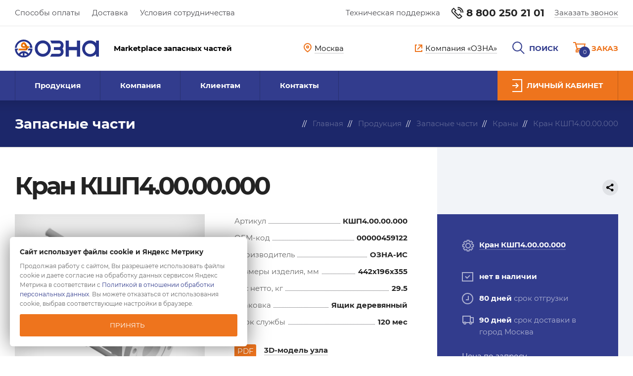

--- FILE ---
content_type: text/html; charset=UTF-8
request_url: https://ozna.online/catalog/parts/kran-kshp4-00-00-000/kran-kshp4-00-00-000/
body_size: 13806
content:
<!DOCTYPE html>
<html lang="ru">
<head>
		
	<title>Кран КШП4.00.00.000 — купить с доставкой со склада завода-производителя</title>
	<meta http-equiv="Content-Type" content="text/html; charset=UTF-8" />
<meta name="keywords" content="Кран КШП4.00.00.000, купить, подбор по схеме, характеристики, параметры, спецификация, фото, 3D-модель, консультация, интернет-магазин, маркетплейс, нефтегазовое оборудование, запчасти, OZNA.online, в наличии на складе, напрямую со склада завода-производителя, без посредников" />
<meta name="description" content="Кран КШП4.00.00.000 — купить в интернет-магазине OZNA.online с доставкой со склада завода-производителя. Подбор по схеме, характеристики, параметры, спецификация, фото" />
<link href="/bitrix/js/ui/design-tokens/dist/ui.design-tokens.css?175752415826358" type="text/css"  rel="stylesheet" />
<link href="/local/templates/marketplace/vendor/slick/slick.css?14917907921729" type="text/css"  data-template-style="true"  rel="stylesheet" />
<link href="/local/templates/marketplace/vendor/mmenu/jquery.mmenu.all.css?149410296061588" type="text/css"  data-template-style="true"  rel="stylesheet" />
<link href="/local/templates/marketplace/vendor/mmenu/hamburgers.css?14941024803717" type="text/css"  data-template-style="true"  rel="stylesheet" />
<link href="/local/templates/marketplace/vendor/fancybox/jquery.fancybox.min.css?150569631213894" type="text/css"  data-template-style="true"  rel="stylesheet" />
<link href="/local/templates/marketplace/vendor/leaflet/leaflet.css?159911577414272" type="text/css"  data-template-style="true"  rel="stylesheet" />
<link href="/local/components/architect/sale.location.selector.search/templates/.default/style.css?16948417206417" type="text/css"  data-template-style="true"  rel="stylesheet" />
<link href="/local/templates/marketplace/styles.css?17049493773012" type="text/css"  data-template-style="true"  rel="stylesheet" />
<link href="/local/templates/marketplace/css/style.css?1765393247136461" type="text/css"  data-template-style="true"  rel="stylesheet" />
<script>if(!window.BX)window.BX={};if(!window.BX.message)window.BX.message=function(mess){if(typeof mess==='object'){for(let i in mess) {BX.message[i]=mess[i];} return true;}};</script>
<script>(window.BX||top.BX).message({"JS_CORE_LOADING":"Загрузка...","JS_CORE_NO_DATA":"- Нет данных -","JS_CORE_WINDOW_CLOSE":"Закрыть","JS_CORE_WINDOW_EXPAND":"Развернуть","JS_CORE_WINDOW_NARROW":"Свернуть в окно","JS_CORE_WINDOW_SAVE":"Сохранить","JS_CORE_WINDOW_CANCEL":"Отменить","JS_CORE_WINDOW_CONTINUE":"Продолжить","JS_CORE_H":"ч","JS_CORE_M":"м","JS_CORE_S":"с","JSADM_AI_HIDE_EXTRA":"Скрыть лишние","JSADM_AI_ALL_NOTIF":"Показать все","JSADM_AUTH_REQ":"Требуется авторизация!","JS_CORE_WINDOW_AUTH":"Войти","JS_CORE_IMAGE_FULL":"Полный размер"});</script>

<script src="/bitrix/js/main/core/core.js?1757525091511455"></script>

<script>BX.Runtime.registerExtension({"name":"main.core","namespace":"BX","loaded":true});</script>
<script>BX.setJSList(["\/bitrix\/js\/main\/core\/core_ajax.js","\/bitrix\/js\/main\/core\/core_promise.js","\/bitrix\/js\/main\/polyfill\/promise\/js\/promise.js","\/bitrix\/js\/main\/loadext\/loadext.js","\/bitrix\/js\/main\/loadext\/extension.js","\/bitrix\/js\/main\/polyfill\/promise\/js\/promise.js","\/bitrix\/js\/main\/polyfill\/find\/js\/find.js","\/bitrix\/js\/main\/polyfill\/includes\/js\/includes.js","\/bitrix\/js\/main\/polyfill\/matches\/js\/matches.js","\/bitrix\/js\/ui\/polyfill\/closest\/js\/closest.js","\/bitrix\/js\/main\/polyfill\/fill\/main.polyfill.fill.js","\/bitrix\/js\/main\/polyfill\/find\/js\/find.js","\/bitrix\/js\/main\/polyfill\/matches\/js\/matches.js","\/bitrix\/js\/main\/polyfill\/core\/dist\/polyfill.bundle.js","\/bitrix\/js\/main\/core\/core.js","\/bitrix\/js\/main\/polyfill\/intersectionobserver\/js\/intersectionobserver.js","\/bitrix\/js\/main\/lazyload\/dist\/lazyload.bundle.js","\/bitrix\/js\/main\/polyfill\/core\/dist\/polyfill.bundle.js","\/bitrix\/js\/main\/parambag\/dist\/parambag.bundle.js"]);
</script>
<script>BX.Runtime.registerExtension({"name":"fx","namespace":"window","loaded":true});</script>
<script>BX.Runtime.registerExtension({"name":"ui.design-tokens","namespace":"window","loaded":true});</script>
<script>(window.BX||top.BX).message({"LANGUAGE_ID":"ru","FORMAT_DATE":"DD.MM.YYYY","FORMAT_DATETIME":"DD.MM.YYYY HH:MI:SS","COOKIE_PREFIX":"BITRIX_SM","SERVER_TZ_OFFSET":"10800","UTF_MODE":"Y","SITE_ID":"mp","SITE_DIR":"\/","USER_ID":"","SERVER_TIME":1768634849,"USER_TZ_OFFSET":0,"USER_TZ_AUTO":"Y","bitrix_sessid":"c37f5314b468515ef42e5e87eef98d32"});</script>


<script src="/bitrix/js/main/core/core_fx.js?158573927516888"></script>
<script src="/bitrix/js/sale/core_ui_widget.js?149661000011663"></script>
<script src="/bitrix/js/sale/core_ui_etc.js?149661000010079"></script>
<script src="/bitrix/js/sale/core_ui_autocomplete.js?158574328933053"></script>


<script src="/local/templates/marketplace/vendor/jquery/jquery-3.7.1.min.js?175772287587533"></script>
<script src="/local/templates/marketplace/vendor/jqueryui.draggable.js?172539289830266"></script>
<script src="/local/templates/marketplace/vendor/slick/slick.min.js?149179079241953"></script>
<script src="/local/templates/marketplace/vendor/mmenu/jquery.mmenu.all.min.js?149410728061627"></script>
<script src="/local/templates/marketplace/js/core.min.js?176539618610444"></script>
<script src="/local/templates/marketplace/vendor/fancybox/jquery.fancybox.min.js?150569631252657"></script>
<script src="/local/templates/marketplace/vendor/lazyload.min.js?15387954365501"></script>
<script src="/local/templates/marketplace/vendor/leaflet/leaflet.js?1599115774141941"></script>
<script src="/local/templates/marketplace/vendor/mask/jquery.maskedinput.js?15385518084324"></script>
<script src="/local/templates/marketplace/vendor/marquee/jquery.marquee.min.js?15643686609053"></script>
<script src="/local/templates/marketplace/vendor/jquery.cookie.js?13985824343121"></script>
<script src="/local/components/architect/sale.location.selector.search/templates/.default/script.js?169484322011539"></script>

		<meta name="viewport" content="width=device-width, initial-scale=1.0">
						
												
	<script type="text/javascript">
		window.dataLayer = window.dataLayer || [];
	</script>

	<!-- Global site tag (gtag.js) - Google Analytics -->
	<script async src="https://www.googletagmanager.com/gtag/js?id=G-QTM03Z41ND"></script>
	<script>
		window.dataLayer = window.dataLayer || [];
		function gtag(){dataLayer.push(arguments);}
		gtag('js', new Date());
		gtag('config', 'G-QTM03Z41ND');
	</script>

	<meta property="og:title" content='Кран КШП4.00.00.000 — купить с доставкой со склада завода-производителя' />
	<meta property="og:type" content="website" />
	<meta property="og:image" content="https://ozna.online//upload/thumbs/ec6/ec6576c55b688d5bd7c74f4857916fad.png" />
	<meta property="og:description" content="Кран КШП4.00.00.000 — купить в интернет-магазине OZNA.online с доставкой со склада завода-производителя. Подбор по схеме, характеристики, параметры, спецификация, фото" />	
	<meta property="og:url" content="https://ozna.online/catalog/parts/kran-kshp4-00-00-000/kran-kshp4-00-00-000/" />	
	<link rel="canonical" href="https://ozna.online/catalog/parts/kran-kshp4-00-00-000/kran-kshp4-00-00-000/"/>

	
	<link rel="apple-touch-icon" sizes="180x180" href="/favicons/apple-touch-icon.png?v=WGN6Yx9Mjx">
	<link rel="icon" type="image/png" sizes="32x32" href="/favicons/favicon-32x32.png?v=WGN6Yx9Mjx">
	<link rel="icon" type="image/png" sizes="194x194" href="/favicons/favicon-194x194.png?v=WGN6Yx9Mjx">
	<link rel="icon" type="image/png" sizes="192x192" href="/favicons/android-chrome-192x192.png?v=WGN6Yx9Mjx">
	<link rel="icon" type="image/png" sizes="16x16" href="/favicons/favicon-16x16.png?v=WGN6Yx9Mjx">
	<link rel="manifest" href="/favicons/site.webmanifest?v=WGN6Yx9Mjx">
	<link rel="mask-icon" href="/favicons/safari-pinned-tab.svg?v=WGN6Yx9Mjx" color="#323c8d">
	<link rel="shortcut icon" href="/favicons/favicon.ico?v=WGN6Yx9Mjx">
	<meta name="apple-mobile-web-app-title" content="Маркетплейс OZNA">
	<meta name="application-name" content="Маркетплейс OZNA">
	<meta name="msapplication-TileColor" content="#323c8d">
	<meta name="msapplication-TileImage" content="/favicons/mstile-144x144.png?v=WGN6Yx9Mjx">
	<meta name="msapplication-config" content="/favicons/browserconfig.xml?v=WGN6Yx9Mjx">
	<meta name="theme-color" content="#323c8d">
	
</head>
<body>

	<div id="panel"></div>

	
	<div class="b-go-top">
		<a href="#top"><img src="/local/templates/marketplace/img/arr_go_top.svg"></a>
	</div>

	<div class="b-top" id="top">
		<div class="container">
			<div class="items">
				<div class="menu">
					<span class="r-url" target="_self" data-url="/customers/payment.php">Способы оплаты</span>
<span class="r-url" target="_self" data-url="/customers/delivery.php">Доставка</span>
<span class="r-url" target="_self" data-url="/customers/cooperation.php">Условия сотрудничества</span>				</div>
				<div class="contacts">
					<div class="support">
	<a href="/contacts/support.php">Техническая поддержка</a>
</div>
<div class="phone">
	<a href="tel:88002502101"><img src="/local/templates/marketplace/img/phone.svg">8 800 250 21 01</a>
</div>
<div class="call">
		<span class="m-fb-ajax r-url" target="_self" data-url="/contacts/callback.php?formData=0JfQsNC60LDQt9Cw0YLRjCDQt9Cy0L7QvdC%2B0Lp8fNCo0LDQv9C60LAg0YHQsNC50YLQsHwvY2F0YWxvZy9wYXJ0cy9rcmFuLWtzaHA0LTAwLTAwLTAwMC9rcmFuLWtzaHA0LTAwLTAwLTAwMC98MzA%3D">Заказать звонок</span>
</div>				</div>					
			</div>
		</div>
	</div>

	<div class="b-header">
		<div class="container">
			<div class="items">
				<div class="logo">
					<a href="/"><img src="/local/templates/marketplace/img/logo.svg"></a>
					<div class="slogan">
						Marketplace запасных частей
					</div>
				</div>
				<div class="city">
					<a href="#action-region" class="m-fb-inline">
						<svg width="16" height="19" viewBox="0 0 16 19" fill="none" xmlns="http://www.w3.org/2000/svg">
						<path d="M15 8.10811C15 10.0285 14.147 11.781 12.7339 13.4656C11.4569 14.9879 9.7769 16.3907 8 17.7463C6.2231 16.3907 4.54309 14.9879 3.26615 13.4656C1.85305 11.781 1 10.0285 1 8.10811C1 4.16971 4.14662 1 8 1C11.8534 1 15 4.16971 15 8.10811Z" stroke="#EE741D" stroke-width="2"/>
						<circle cx="8" cy="8" r="2" stroke="#EE741D" stroke-width="2"/>
						</svg>
						<span>Москва</span>
					</a>
				</div>
				<div id="action-region" class="b-modal" style="display:none;">
					<div class="wrap">
						<div class="title">
							Ваш город &mdash; <span>Москва</span> ?
						</div>
						<div class="confirm">
							<a href="#">Да, верно</a>
						</div>
						<div class="title">
							Нет, другой
						</div>
						<div class="selector">
							<input type="hidden" name="url" value="/catalog/parts/kran-kshp4-00-00-000/kran-kshp4-00-00-000/">
							
		
	<div id="sls-5106" class="bx-sls ">

					<div class="bx-ui-sls-quick-locations quick-locations">
																			<a href="https://moscow.ozna.online/catalog/parts/kran-kshp4-00-00-000/kran-kshp4-00-00-000/" class="quick-location-tag">Москва</a>
																				<a href="https://spb.ozna.online/catalog/parts/kran-kshp4-00-00-000/kran-kshp4-00-00-000/" class="quick-location-tag">Санкт-Петербург</a>
																				<a href="https://ulianovsk.ozna.online/catalog/parts/kran-kshp4-00-00-000/kran-kshp4-00-00-000/" class="quick-location-tag">Ульяновск</a>
																				<a href="https://nizhnevartovsk.ozna.online/catalog/parts/kran-kshp4-00-00-000/kran-kshp4-00-00-000/" class="quick-location-tag">Нижневартовск</a>
																				<a href="https://nefteyugansk.ozna.online/catalog/parts/kran-kshp4-00-00-000/kran-kshp4-00-00-000/" class="quick-location-tag">Нефтеюганск</a>
																				<a href="https://surgut.ozna.online/catalog/parts/kran-kshp4-00-00-000/kran-kshp4-00-00-000/" class="quick-location-tag">Сургут</a>
																				<a href="https://kogalym.ozna.online/catalog/parts/kran-kshp4-00-00-000/kran-kshp4-00-00-000/" class="quick-location-tag">Когалым</a>
																				<a href="https://tumen.ozna.online/catalog/parts/kran-kshp4-00-00-000/kran-kshp4-00-00-000/" class="quick-location-tag">Тюмень</a>
																				<a href="https://krasnoyarsk.ozna.online/catalog/parts/kran-kshp4-00-00-000/kran-kshp4-00-00-000/" class="quick-location-tag">Красноярск</a>
																				<a href="https://ufa.ozna.online/catalog/parts/kran-kshp4-00-00-000/kran-kshp4-00-00-000/" class="quick-location-tag">Уфа</a>
																				<a href="https://perm.ozna.online/catalog/parts/kran-kshp4-00-00-000/kran-kshp4-00-00-000/" class="quick-location-tag">Пермь</a>
																				<a href="https://samara.ozna.online/catalog/parts/kran-kshp4-00-00-000/kran-kshp4-00-00-000/" class="quick-location-tag">Самара</a>
																				<a href="https://izhevsk.ozna.online/catalog/parts/kran-kshp4-00-00-000/kran-kshp4-00-00-000/" class="quick-location-tag">Ижевск</a>
																				<a href="https://almetevsk.ozna.online/catalog/parts/kran-kshp4-00-00-000/kran-kshp4-00-00-000/" class="quick-location-tag">Альметьевск</a>
																				<a href="https://tomsk.ozna.online/catalog/parts/kran-kshp4-00-00-000/kran-kshp4-00-00-000/" class="quick-location-tag">Томск</a>
																				<a href="https://yuzhno-sakhalinsk.ozna.online/catalog/parts/kran-kshp4-00-00-000/kran-kshp4-00-00-000/" class="quick-location-tag">Южно-Сахалинск</a>
																				<a href="https://irkutsk.ozna.online/catalog/parts/kran-kshp4-00-00-000/kran-kshp4-00-00-000/" class="quick-location-tag">Иркутск</a>
																				<a href="https://atyrau.ozna.online/catalog/parts/kran-kshp4-00-00-000/kran-kshp4-00-00-000/" class="quick-location-tag">Атырау</a>
																				<a href="https://aktau.ozna.online/catalog/parts/kran-kshp4-00-00-000/kran-kshp4-00-00-000/" class="quick-location-tag">Актау</a>
																				<a href="https://kyzylorda.ozna.online/catalog/parts/kran-kshp4-00-00-000/kran-kshp4-00-00-000/" class="quick-location-tag">Кызылорда</a>
																				<a href="https://aktobe.ozna.online/catalog/parts/kran-kshp4-00-00-000/kran-kshp4-00-00-000/" class="quick-location-tag">Актобе</a>
												</div>
				<div class="dropdown-block bx-ui-sls-input-block">

			<span class="dropdown-icon"></span>
			<input type="text" autocomplete="off" name="region" value="" class="dropdown-field" placeholder="Введите название ..." />

			<div class="dropdown-fade2white"></div>
			<div class="bx-ui-sls-loader"></div>
			<div class="bx-ui-sls-clear" title="Отменить выбор"></div>
			<div class="bx-ui-sls-pane"></div>

		</div>

		<script type="text/html" data-template-id="bx-ui-sls-error">
			<div class="bx-ui-sls-error">
				<div></div>
				{{message}}
			</div>
		</script>

		<script type="text/html" data-template-id="bx-ui-sls-dropdown-item">
			<div class="dropdown-item bx-ui-sls-variant">
				<span class="dropdown-item-text">{{display_wrapped}}</span>
							</div>
		</script>

		<div class="bx-ui-sls-error-message">
					</div>

	</div>

	<script>

		if (!window.BX && top.BX)
			window.BX = top.BX;

		
			new BX.Sale.component.location.selector.search({'scope':'sls-5106','source':'/local/components/architect/sale.location.selector.search/get.php','query':{'FILTER':{'EXCLUDE_ID':0,'SITE_ID':'mp'},'BEHAVIOUR':{'SEARCH_BY_PRIMARY':'0','LANGUAGE_ID':'ru'}},'selectedItem':false,'knownItems':[],'provideLinkBy':'id','messages':{'nothingFound':'К сожалению, ничего не найдено','error':'К сожалению, произошла внутренняя ошибка'},'callback':'','useSpawn':false,'usePopup':false,'initializeByGlobalEvent':'','globalEventScope':'','pathNames':[],'types':{'1':{'CODE':'COUNTRY'},'2':{'CODE':'COUNTRY_DISTRICT'},'3':{'CODE':'REGION'},'4':{'CODE':'SUBREGION'},'5':{'CODE':'CITY'},'6':{'CODE':'VILLAGE'},'7':{'CODE':'STREET'}}});

		
	</script>

						</div>
					</div>
				</div>
				<div class="actions">
					<div class="company">
						<span class="r-url" target="_blank" data-url="https://ozna.ru">
							<img src="/local/templates/marketplace/img/link.svg">
							<span>Компания «ОЗНА»</span>
						</span>
					</div>
					<button class="hamburger hamburger--collapse" id="menu-icon" type="button"><span class="hamburger-box"><span class="hamburger-inner"></span></span><div class="hamburger-text">Меню</div></button>
					<div class="city">
						<a href="#action-region" class="m-fb-inline">
							<svg width="21" height="25" viewBox="0 0 21 25" fill="none" xmlns="http://www.w3.org/2000/svg">
							<path d="M20 10.6686C20 13.2968 18.8337 15.6727 16.9518 17.9218C15.2078 20.0062 12.9057 21.9147 10.5 23.7462C8.09429 21.9147 5.79219 20.0062 4.04819 17.9218C2.16627 15.6727 1 13.2968 1 10.6686C1 5.31369 5.26825 1 10.5 1C15.7318 1 20 5.31369 20 10.6686Z" stroke="#323C8D" stroke-width="2"/>
							<circle cx="10.5" cy="10.5" r="2.5" stroke="#323C8D" stroke-width="2"/>
							</svg>
							<span>Москва</span>
						</a>
					</div>
					<div class="search">
						<a href="/search/" class="m-fb-search">
							<svg width="26" height="26" viewBox="0 0 26 26" fill="none" xmlns="http://www.w3.org/2000/svg">
							<path d="M19.9802 10C19.9704 14.9725 15.9401 19 10.9826 19C6.02515 19 2.01085 14.9725 2.0207 10C2.03056 5.02752 6.06083 0.999998 11.0183 0.999998C15.9758 0.999997 19.9901 5.02752 19.9802 10Z" stroke="#323C8D" stroke-width="2" stroke-linecap="round"/>
							<line y1="-1" x2="11.9084" y2="-1" transform="matrix(0.707107 0.707107 -0.705704 0.708507 15.9614 16.9221)" stroke="#323C8D" stroke-width="2"/>
							</svg>
							<span>Поиск</span>
						</a>
					</div>
					<div class="personal">
						<span class="r-url" target="_self" data-url="/personal/"><img src="/local/templates/marketplace/img/personal.svg"></span>
					</div>
					<div class="basket" id="b-cart">
						
<a href="/personal/cart/">
	<span class="count">0</span>
	<svg width="26" height="21" viewBox="0 0 26 21" fill="none" xmlns="http://www.w3.org/2000/svg">
	<path d="M5.29541 4.00001L23.9998 4L21.4998 13H7.70238L5.29541 4.00001Z" stroke="#EE741D" stroke-width="2"/>
	<path d="M0 1H4.5L8.5 16H20" stroke="#EE741D" stroke-width="2"/>
	<path d="M10 20H6V16H10V20Z" stroke="#EE741D" stroke-width="2"/>
	<path d="M20 20H16V16H20V20Z" stroke="#EE741D" stroke-width="2"/>
	</svg>
	<span class="text">Заказ</span>
</a>

<div id="cartItems" data-items=",999999" style="display:none;"></div>					</div>
				</div>
			</div>
		</div>
	</div>

	<div class="b-menu">
		<div class="container">
			<ul class="items">
				





	

	<li>

		<a href="/catalog/">
			Продукция		</a>

			
				
				<div class="subpanel">
					<div class="wrap">
	
							
							
							<div class="inner">
	
								<ul>
									<li class="title">
										<a href="/catalog/devices/">Установки</a>
																			</li>
									
										
											
											<li><a href="/catalog/devices/agzu-sputnik/">АГЗУ-Спутник</a></li>
	
											
											<li><a href="/catalog/devices/ozna-impuls/">ОЗНА-Импульс</a></li>
	
											
											<li><a href="/catalog/devices/ozna-vx/">ОЗНА-Vx</a></li>
	
											
											<li><a href="/catalog/devices/ozna-massomer/">ОЗНА-Массомер</a></li>
	
																			
									
																			<li class="title">
											<a href="/catalog/psm-select/">Подбор ПСМ по параметрам</a>
											<span style="top:0;">Новое</span>
										</li>
										<li class="title">
											<a href="/catalog/masspro-select/">Подбор<br> расходомера<br> ОЗНА-МассПро</a>
											<span style="top:0;">Новое</span>
										</li>
										
								</ul>
	
							</div>
					
							
							
							<div class="inner">
	
								<ul>
									<li class="title">
										<a href="/catalog/parts/">Запасные части</a>
																			</li>
									
										
											
											<li><a href="/catalog/parts/ventili/">Вентили</a></li>
	
											
											<li><a href="/catalog/parts/yemkosti-separatsionnye/">Ёмкости сепарационные</a></li>
	
											
											<li><a href="/catalog/parts/zaslonki/">Заслонки</a></li>
	
											
											<li><a href="/catalog/parts/klapany-obratnye/">Клапаны обратные</a></li>
	
											
											<li><a href="/catalog/parts/krany/">Краны</a></li>
	
											
											<li><a href="/catalog/parts/pereklyuchateli-potoka/">Переключатели потока</a></li>
	
											
											<li><a href="/catalog/parts/pereklyuchateli-skvazhin/">Переключатели скважин</a></li>
	
											
											<li><a href="/catalog/parts/prochee/">Прочее</a></li>
	
											
											<li><a href="/catalog/parts/raskhodomery/">Расходомеры</a></li>
	
											
											<li><a href="/catalog/parts/regulyatory-raskhoda/">Регуляторы расхода</a></li>
	
											
											<li><a href="/catalog/parts/schetchiki-turbinnye/">Счетчики турбинные</a></li>
	
											
											<li><a href="/catalog/parts/filtry/">Фильтры</a></li>
	
																			
									
										
								</ul>
	
							</div>
					
							
							
							<div class="inner">
	
								<ul>
									<li class="title">
										<a href="/catalog/equipment/">Оборудование</a>
																			</li>
									
										
											
											<li><a href="/catalog/equipment/izdeliya-dlya-bureniya-i-zapchasti-k-burovym-nasosam/">Изделия для бурения и запчасти к буровым насосам</a></li>
	
											
											<li><a href="/catalog/equipment/kontrollery-k-15/">Контроллеры К-15</a></li>
	
											
											<li><a href="/catalog/equipment/cases/">Шкафы</a></li>
	
																			
									
										
								</ul>
	
							</div>
					
							
								
								
					</div>
				</div>
	
			 

		 

	</li>


	<li>

		<a href="/company/">
			Компания		</a>

			
				
				<ul class="submenu">
	
							
						<li><a href="/company/index.php">О компании</a></li>
		
							
						<li><a href="/company/production.php">Производство и поставки</a></li>
		
							
						<li><a href="/company/certificates.php">Сертификаты</a></li>
		
							
						<li><a href="/company/reviews/">Отзывы</a></li>
		
							
						<li><a href="/company/news/">Новости</a></li>
		
							
						<li><a href="/company/articles/">Публикации</a></li>
		
							
				</ul>
		
			 

		 

	</li>


	<li>

		<a href="/customers/">
			Клиентам		</a>

			
				
				<ul class="submenu">
	
							
						<li><a href="/customers/order.php">Заказ на сайте</a></li>
		
							
						<li><a href="/customers/payment.php">Способы оплаты</a></li>
		
							
						<li><a href="/customers/delivery.php">Способы доставки</a></li>
		
							
						<li><a href="/customers/guarantee.php">Гарантия</a></li>
		
							
						<li><a href="/customers/services.php">Сервисные услуги</a></li>
		
							
						<li><a href="/customers/faq/">Вопросы и ответы</a></li>
		
							
						<li><a href="/customers/cooperation.php">Условия сотрудничества</a></li>
		
							
						<li><a href="/customers/rules.php">Правила использования</a></li>
		
							
				</ul>
		
			 

		 

	</li>


	<li>

		<a href="/contacts/">
			Контакты		</a>

			
				
				<ul class="submenu">
	
							
						<li><a href="/contacts/index.php">По коммерческим вопросам</a></li>
		
							
						<li><a href="/contacts/support.php">Техническая поддержка</a></li>
		
							
				</ul>
		
			 

		 

	</li>


			</ul>
			<div class="personal">
				<span class="r-url" target="_self" data-url="/personal/"><img src="/local/templates/marketplace/img/personal.svg"><span>Личный кабинет</span></span>
			</div>
		</div>
	</div>
	
		
		<div class="b-title">
			<div class="container">
				<div class="wrap">
					<div class="title">
						Запасные части					</div>
					<div class="breadcrumbs">
						<div class="b-breadcrumbs"><ul itemscope itemtype="https://schema.org/BreadcrumbList"><li itemprop="itemListElement" itemscope itemtype="https://schema.org/ListItem"><a href="/" title="Главная" itemprop="item"><span itemprop="name">Главная</span><meta itemprop="position" content="1"></a></li><li itemprop="itemListElement" itemscope itemtype="https://schema.org/ListItem"><a href="/catalog/" title="Продукция" itemprop="item"><span itemprop="name">Продукция</span><meta itemprop="position" content="2"></a></li><li itemprop="itemListElement" itemscope itemtype="https://schema.org/ListItem"><a href="/catalog/parts/" title="Запасные части" itemprop="item"><span itemprop="name">Запасные части</span><meta itemprop="position" content="3"></a></li><li itemprop="itemListElement" itemscope itemtype="https://schema.org/ListItem"><a href="/catalog/parts/krany/" title="Краны" itemprop="item"><span itemprop="name">Краны</span><meta itemprop="position" content="4"></a></li><li itemprop="itemListElement" itemscope itemtype="https://schema.org/ListItem"><a href="/catalog/parts/kran-kshp4-00-00-000/" title="Кран КШП4.00.00.000" itemprop="item"><span itemprop="name">Кран КШП4.00.00.000</span><meta itemprop="position" content="5"></a></li></ul></div>					</div>
				</div>
			</div>	
		</div>
		
				
	


				
<div class="b-unit" itemscope="" itemtype="http://schema.org/Product">
	<div class="container">
		<div class="title b-h1">
			<h1 itemprop="name">Кран КШП4.00.00.000</h1>	
			<div class="social">
				<script src="https://yastatic.net/share2/share.js"></script>
				<div class="ya-share2" data-curtain data-limit="0" data-more-button-type="short" data-services="vkontakte,facebook,telegram,twitter,whatsapp,skype"></div>
			</div>	
		</div>
				<div class="content">
			<div class="left">
				<div class="images">
											<a href="/upload/thumbs/ec6/ec6576c55b688d5bd7c74f4857916fad.png" class="image m-lightbox">
							<img src="/upload/thumbs/0ab/0ab91bf3a35705901870514cdc97e548.png" alt="Кран КШП4.00.00.000" title="Кран КШП4.00.00.000">
						</a>
						<meta itemprop="image" content="/upload/thumbs/ec6/ec6576c55b688d5bd7c74f4857916fad.png"></meta>
									</div>
				<div class="description">

											<meta itemprop="description" content="Кран КШП4.00.00.000"></meta>
					
					<div class="params">
													<dl>
								<dt>Артикул</dt>
								<dd itemprop="model">КШП4.00.00.000</dd>
							</dl>
																			<dl>
								<dt>OEM-код</dt>
								<dd>00000459122</dd>
							</dl>
																									<dl>
								<dt>Производитель</dt>
								<dd itemprop="brand">ОЗНА-ИС</dd>
							</dl>
																									<dl>
								<dt>Размеры изделия, мм</dt>
								<dd>442x196x355</dd>
							</dl>
																			<dl>
								<dt>Вес нетто, кг</dt>
								<dd>29.5</dd>
							</dl>
																															<dl>
								<dt>Упаковка</dt>
								<dd>Ящик деревянный</dd>
							</dl>
																			<dl>
								<dt>Срок службы</dt>
								<dd>
									120 мес		
								</dd>
							</dl>
											</div>

																											
											<div class="files">
							<div class="items">
																																						<div class="item">
									<div class="ext">
										PDF									</div>
									<div class="file">
										<a target="_blank" href="/dl.php?path=L3VwbG9hZC9pYmxvY2svZWZlL2VmZTJkMzM5ZThmYzA4N2RiM2IyNzRkMjJmMTA5YjI1LnBkZg==&name=3D-%D0%BC%D0%BE%D0%B4%D0%B5%D0%BB%D1%8C+%D1%83%D0%B7%D0%BB%D0%B0">3D-модель узла</a>
										<span>
											Для просмотра используйте<br>
											Adobe Arcobat Reader
										</span>
										<span>PDF 2.9 MБ</span>
									</div>
								</div>
																				</div>
						</div>
					
				</div>
			</div>
			<div class="right" itemprop="offers" itemscope="" itemtype="http://schema.org/Offer">
								<meta itemprop="category" content="Краны / Кран КШП4.00.00.000"></meta>

				
					<div class="items">
						<div class="item m-wheel">
							<img src="/local/templates/marketplace/img/wheel.svg">
							<div class="text">
								<span class="main"><a href="/catalog/parts/kran-kshp4-00-00-000/">Кран КШП4.00.00.000</a></span>
							</div>
						</div>
						<div class="item m-check">
							<img src="/local/templates/marketplace/img/check.svg">
							<div class="text">
																	<span class="main">нет в наличии</span>
															</div>
						</div>
																			<div class="item m-clock">
								<img src="/local/templates/marketplace/img/clock.svg">
								<div class="text">
									<span class="main">80 дней</span>
									<span class="second">срок отгрузки</span>
								</div>
							</div>
							<div class="item m-truck">
								<img src="/local/templates/marketplace/img/truck.svg">
								<div class="text">
									<span class="main">90 дней</span>
									<span class="second">срок доставки в город Москва</span>
								</div>
							</div>
											</div>
																<div class="price">
							Цена по запросу
						</div>
												<div class="button">
							<span class="m-fb-ajax m-order r-url" target="_self" data-url="/contacts/order.php?formData=0JfQsNC%2F0YDQvtGB0LjRgtGMINGG0LXQvdGDfNCa0YDQsNC9INCa0KjQnzQuMDAuMDAuMDAwfNCg0LDQt9C00LXQuyDQtNC10YLQsNC70LXQuXwvY2F0YWxvZy9wYXJ0cy9rcmFuLWtzaHA0LTAwLTAwLTAwMC9rcmFuLWtzaHA0LTAwLTAwLTAwMC98MzI%3D">Запросить</span>
						</div>
					
				
				

<div class="b-promo-goods">
<div class="items">


</div>
</div>

								<script type="text/javascript">
					dataLayer.push({
						"ecommerce": {
							"detail": {
								"products": [
									{
										"id": "6565",
										"name" : "Кран КШП4.00.00.000",
										"price": "",
										"brand": "ОЗНА-ИС",
										"category": "Краны/Кран КШП4.00.00.000",
									}
								]
							}
						}
					});
				</script>
			</div>
		</div>
	</div>
</div>

	<div class="b-tabs">
		<div class="container">
			<ul class="controls">
													<li class="m-active" data-type="static" data-id="description">Описание</li>
																		
								
			</ul>
		</div>
		<div class="panels">
									<div data-id="description" class="panel b-content  m-active"><div>
							<div class="container">
								<p>
 <b>Специальные характеристики продукции (СХП): </b>
</p>
<p>
</p>
<ul>
    <li>диаметр условного прохода Dy 80, </li>
    <li>рабочее давление среды не более Рр = 4,0 МПа; </li>
    <li>климатическое исполнение по ГОСТ 15150 — согласно таблице; </li>
    <li>средняя наработка на отказ — не менее 8000 часов; </li>
    <li>полный средний срок службы — не менее 10 лет; </li>
    <li>класс герметичности затвора по ГОСТ 9544 — А; </li>
    <li>тип соединения с трубопроводом — фланцевое.</li>
</ul>
<p>
</p>
<table class="data-table">
<tbody>
<tr>
    <th>
         Обозначение
    </th>
    <th>
         Исполнение дренажного штуцера
    </th>
    <th>
         Материал корпуса
    </th>
    <th>
         Климатическое исполнение
    </th>
    <th>
         Уплотнение
    </th>
</tr>
<tr>
    <td>
 <b>КШП4.00.00.000</b>
    </td>
    <td>
         С дренажной пробкой
    </td>
    <td>
         Сталь 20
    </td>
    <td>
         У1
    </td>
    <td>
         Полиуретан
    </td>
</tr>
<tr>
    <td>
 <b>-01</b>
    </td>
    <td>
         С дренажной пробкой
    </td>
    <td>
         09Г2С
    </td>
    <td>
         УХЛ1
    </td>
    <td>
         Полиуретан
    </td>
</tr>
<tr>
    <td>
 <b>-02</b>
    </td>
    <td>
         С дренажной пробкой
    </td>
    <td>
         Сталь 20
    </td>
    <td>
         У1
    </td>
    <td>
         Фторопласт
    </td>
</tr>
<tr>
    <td>
 <b>-03</b>
    </td>
    <td>
         С дренажной пробкой
    </td>
    <td>
         09Г2С
    </td>
    <td>
         УХЛ1
    </td>
    <td>
         Фторопласт
    </td>
</tr>
<tr>
    <td>
 <b>-04</b>
    </td>
    <td>
         С глухой пробкой
    </td>
    <td>
         Сталь 20
    </td>
    <td>
         У1
    </td>
    <td>
         Полиуретан
    </td>
</tr>
<tr>
    <td>
 <b>-05</b>
    </td>
    <td>
         С глухой пробкой
    </td>
    <td>
         09Г2С
    </td>
    <td>
         УХЛ1
    </td>
    <td>
         Полиуретан
    </td>
</tr>
<tr>
    <td>
 <b>-06</b>
    </td>
    <td>
         С глухой пробкой
    </td>
    <td>
         Сталь 20
    </td>
    <td>
         У1
    </td>
    <td>
         Фторопласт
    </td>
</tr>
<tr>
    <td>
 <b>-07</b>
    </td>
    <td>
         С глухой пробкой
    </td>
    <td>
         09Г2С
    </td>
    <td>
         УХЛ1
    </td>
    <td>
         Фторопласт
    </td>
</tr>
<tr>
    <td>
 <b>-08</b>
    </td>
    <td>
         Со штуцером для контроля утечек
    </td>
    <td>
         Сталь 20
    </td>
    <td>
         У1
    </td>
    <td>
         Полиуретан
    </td>
</tr>
<tr>
    <td>
 <b>-09</b>
    </td>
    <td>
         Со штуцером для контроля утечек
    </td>
    <td>
         09Г2С
    </td>
    <td>
         УХЛ1
    </td>
    <td>
         Полиуретан
    </td>
</tr>
<tr>
    <td>
 <b>-10</b>
    </td>
    <td>
         Со штуцером для контроля утечек
    </td>
    <td>
         Сталь 20
    </td>
    <td>
         У1
    </td>
    <td>
         Фторопласт
    </td>
</tr>
<tr>
    <td>
 <b>-11</b>
    </td>
    <td>
         Со штуцером для контроля утечек
    </td>
    <td>
         09Г2С
    </td>
    <td>
         УХЛ1
    </td>
    <td>
         Фторопласт
    </td>
</tr>
</tbody>
</table>
<p>
     Шаровый кран проходной с диаметром 80 мм является одним из наиболее распространенных типов запорной арматуры в нефтегазовой отрасли. 
</p>
<p>
    Его основными преимуществами являются:
</p>
 <b>Высокая прочность и надежность</b><br>
Конструкция шарового крана позволяет выдерживать высокие давления и температуры, а также обеспечивает долговечность и минимальные потери давления. <br>
<b>Простота эксплуатации</b><br>
Шаровые краны легко устанавливаются и монтируются. Они позволяют быстро контролировать поток жидкости и газа, а также легко регулировать его. <br>
<b>Универсальность применения</b><br>
Могут использоваться в различных условиях и для различных сред. Они не подвержены коррозии, химическому воздействию и механическому износу. <br>
<b>Возможность автоматизации</b><br>
Шаровые краны можно оснащать электроприводами или пневматическими устройствами, что обеспечивает возможность дистанционного управления и автоматизации процесса работы.<br>
 <br>
Шаровый кран ду80 может применяться в различных нефтегазовых установках, таких как нефтяные и газовые скважины, нефтеперерабатывающие заводы, трубопроводные системы и другие объекты. Он обеспечивает быстрое и надежное перекрытие потока в случае аварийных ситуаций или необходимости проведения технических работ.							</div>
						</div></div>
							</div>
	</div>


<br>	
		
				
	
	
	<div class="b-record lozad" data-background-image="/upload/thumbs/a5a/a5a3e56cd35fedd87ce1aca38115e027.png">
		<div class="container">
			<div class="wrap">
				<div class="left">
					<div class="title">
						Вам необходима <br>консультация?
					</div>
					<div class="text">
						У вас появились вопросы по доставке, <br>комплектации, применимости <br>оборудования?
					</div>
					<div class="action">
						Оставьте свои контактные данные, <br>и наш специалист свяжется с вами <br>в кратчайшие сроки
					</div>
				</div>
				<div class="right">
					<div class="form">


												<form action="/contacts/callback.php?formData=0KTQvtGA0LzQsCDQvtCx0YDQsNGC0L3QvtC5INGB0LLRj9C30Lh8fNCR0LDQvdC90LXRgCDQt9Cw0YXQstCw0YLQsHwvY2F0YWxvZy9wYXJ0cy9rcmFuLWtzaHA0LTAwLTAwLTAwMC9rcmFuLWtzaHA0LTAwLTAwLTAwMC98MzE%3D" method="post">
							<input type="hidden" name="sessid" id="sessid" value="c37f5314b468515ef42e5e87eef98d32" />							<input type="hidden" name="iblock_submit" value="Отправить" />
							<input type="hidden" name="PROPERTY[NAME][0]" value="1768634849" />
							<input type="hidden" name="PROPERTY[178]" value="31" />
							<input type="hidden" name="PROPERTY[176][0]" value="" />
							<input type="hidden" name="PROPERTY[177][0]" value="/catalog/parts/kran-kshp4-00-00-000/kran-kshp4-00-00-000/" />
							<div class="inputs">
								<input type="text" name="PROPERTY[174][0]" placeholder="Оборудование" class="m-required">
								<input type="text" name="PROPERTY[169][0]" placeholder="Ваше имя" class="m-required">
								<input type="text" name="PROPERTY[170][0]" placeholder="Компания">
								<input type="text" name="PROPERTY[173][0]" placeholder="Город">
								<input type="tel" name="PROPERTY[171][0]" placeholder="Телефон" class="m-required" id="PROP171">
								<input type="text" name="PROPERTY[172][0]" placeholder="Электронная почта" class="m-required">
							</div>
							<div class="bottom">
								<div class="policy">
									<label>
										<input type="checkbox" name="PROPERTY[179][33]" value="33" class="m-required">
										<span class="checkbox"></span>
										<span class="text">
											Ознакомлен с <span class="r-url" data-url="/company/policy.php" target="_blank">политикой обработки персональных данных</span>
										</span>
									</label>
									<label style="margin: 10px 0;">
										<input type="checkbox" name="PROPERTY[217][77]" value="77" class="m-required">
										<span class="checkbox"></span>
										<span class="text">
											Даю <span class="r-url" data-url="/company/agreement.php" target="_blank">согласие на обработку персональных данных</span>
										</span>
									</label>
								</div>
								<div class="button">
									<button class="b-button m-red">Отправить запрос</button>
								</div>
							</div>
						</form>
					</div>
				</div>
			</div>
		</div>
	</div>
	
	<div class="b-footer">
		<div class="content">
			<div class="container">
				<div class="items">
					
<div class="item">
<div class="wrap">

	<div class="inner">
		<div class="logo">
			<span class="r-url" data-url="/"><img src="/local/templates/marketplace/img/logo_footer.svg?r3" width="167"></span>
		</div>
	</div>

</div>	
</div>
<div class="item">
<div class="wrap">


	<div class="inner">
	<div class="header"><span class="r-url" data-url="/catalog/">Продукция</span></div>

		
			<ul>
			
				<li><span class="r-url" data-url="/catalog/devices/">Установки</span></li>

			
				<li><span class="r-url" data-url="/catalog/parts/">Запасные части</span></li>

			
				<li><span class="r-url" data-url="/catalog/equipment/">Оборудование</span></li>

			
				<li><span class="r-url" data-url="/catalog/psm-select/">Подбор ПСМ по параметрам</span></li>

			
				<li><span class="r-url" data-url="/catalog/masspro-select/">Подбор расходомера ОЗНА-МассПро</span></li>

			
			</ul>
		
		 
		
	</div>

		

	<div class="inner">
	<div class="header"><span class="r-url" data-url="/contacts/">Контакты</span></div>

		
			<ul>
			
				<li><span class="r-url" data-url="/contacts/index.php">По коммерческим вопросам</span></li>

			
				<li><span class="r-url" data-url="/contacts/support.php">Техническая поддержка</span></li>

			
			</ul>
		
		 
		
	</div>

			</div>	
		</div>
		<div class="item">
		<div class="wrap">
		

	<div class="inner">
	<div class="header"><span class="r-url" data-url="/company/">Компания</span></div>

		
			<ul>
			
				<li><span class="r-url" data-url="/company/index.php">О компании</span></li>

			
				<li><span class="r-url" data-url="/company/production.php">Производство и поставки</span></li>

			
				<li><span class="r-url" data-url="/company/certificates.php">Сертификаты</span></li>

			
				<li><span class="r-url" data-url="/company/reviews/">Отзывы</span></li>

			
				<li><span class="r-url" data-url="/company/news/">Новости</span></li>

			
				<li><span class="r-url" data-url="/company/articles/">Публикации</span></li>

			
			</ul>
		
		 
		
	</div>

			</div>	
		</div>
		<div class="item">
		<div class="wrap">
		

	<div class="inner">
	<div class="header"><span class="r-url" data-url="/customers/">Клиентам</span></div>

		
			<ul>
			
				<li><span class="r-url" data-url="/customers/order.php">Заказ на сайте</span></li>

			
				<li><span class="r-url" data-url="/customers/payment.php">Способы оплаты</span></li>

			
				<li><span class="r-url" data-url="/customers/delivery.php">Способы доставки</span></li>

			
				<li><span class="r-url" data-url="/customers/guarantee.php">Гарантия</span></li>

			
				<li><span class="r-url" data-url="/customers/services.php">Сервисные услуги</span></li>

			
				<li><span class="r-url" data-url="/customers/faq/">Вопросы и ответы</span></li>

			
				<li><span class="r-url" data-url="/customers/cooperation.php">Условия сотрудничества</span></li>

			
				<li><span class="r-url" data-url="/customers/rules.php">Правила использования</span></li>

			
			</ul>
		
		 
		
	</div>

		

</div>	
</div>					<div class="item">
						<div class="wrap">
							<div class="inner">
								<div class="phone">
									<a href="tel:88002502101"><img src="/local/templates/marketplace/img/phone_white.svg">8 800 250 21 01</a>
								</div>
								<div class="contacts">
																		<span class="m-fb-ajax r-url" data-url="/contacts/callback.php?formData=0JfQsNC60LDQt9Cw0YLRjCDQt9Cy0L7QvdC%2B0Lp8fNCf0L7QtNCy0LDQuyDRgdCw0LnRgtCwfC9jYXRhbG9nL3BhcnRzL2tyYW4ta3NocDQtMDAtMDAtMDAwL2tyYW4ta3NocDQtMDAtMDAtMDAwL3wzMA%3D%3D">Заказать звонок<img src="/local/templates/marketplace/img/arr_white.svg"></span>
								</div>
								<div class="address">
									<img src="/local/templates/marketplace/img/location_white.svg"></a>
									<span class="r-url" data-url="/contacts/">
										452607, Россия,<br>
										Республика Башкортостан,<br>
										г. Октябрьский,<br>
										ул. Северная, 60
									</span>
								</div>
								<br>
								<div class="address">
									<img src="/local/templates/marketplace/img/location_white.svg"></a>
									<span class="r-url" data-url="/contacts/">
										130000, Казахстан,<br>
										Мангистауская область,<br>
										г. Актау, мкр. 6<br>
										здание 39А
									</span>
								</div>
							</div>
						</div>
					</div>
				</div>
			</div>
		</div>
		<div class="copyright">
			<div class="container">
				<div class="items">
					<div class="left">
						1958-2026 ©
						<span class="r-url" data-url="/">Компания «ОЗНА»</span>
					</div>
					<div class="center">
						<span class="r-url" data-url="/company/policy.php">Политика обработки персональных данных</span><br>
						<span class="r-url" data-url="/company/agreement.php">Согласие на обработку персональных данных</span>
					</div>
					<div class="right">
						<a href="https://site-ufa.ru" target="_blank" title="Создание сайта — Architect, Уфа">Создание сайта</a><br>Architect
					</div>
				</div>
			</div>
		</div>
	</div>

	<div itemscope itemtype="https://schema.org/Organization" style="display:none;">
		<meta itemprop="name" content="АО «ОЗНА — Измерительные системы»" />
		<link itemprop="url" href="https://ozna.online" />
		<link itemprop="logo" href="https://ozna.online/local/templates/marketplace/img/logo.png" />
		<meta itemprop="description" content="«ОЗНА» – современная российская компания, специализирующаяся на инжиниринге и производстве оборудования для объектов наземной инфраструктуры нефтяных и газовых месторождений" />
		<meta itemprop="email" content="msp@ozna.ru" />
		<div itemprop="address" itemscope itemtype="https://schema.org/PostalAddress">
			<meta itemprop="addressLocality" content="Октябрьский, Россия" />			  
			<meta itemprop="postalCode" content="452607" />
			<meta itemprop="streetAddress" content="ул. Северная, д. 60" />
		</div>
		<meta itemprop="telephone" content="+7-34767-951-37" />
		<meta itemprop="telephone" content="+7-34767-950-83" />	  
	</div>
	<div itemscope itemtype="https://schema.org/LocalBusiness" style="display:none;">
		<meta itemprop="name" content="ТОО «ОЗНА-КазИнжиниринг»" />
		<link itemprop="url" href="https://aktau.ozna.online" />
		<link itemprop="logo" href="https://ozna.online/local/templates/marketplace/img/logo.png" />
		<meta itemprop="description" content="Региональный офис компании «ОЗНА» в Казахстане" />
		<meta itemprop="email" content="ozna-kz@ozna.ru" />
		<div itemprop="address" itemscope itemtype="https://schema.org/PostalAddress">
			<meta itemprop="addressLocality" content="Актау, Казахстан" />			  
			<meta itemprop="postalCode" content="130000" />
			<meta itemprop="streetAddress" content="мкр. 6, здание 39А" />
		</div>
		<meta itemprop="telephone" content="+7-7292-53-07-96" />
		<meta itemprop="telephone" content="+7-7292-53-07-96" />	  
	</div>
	
	<div class="b-disclaimer" id="disclaimer">
		<div class="title">Сайт использует файлы cookie и Яндекс Метрику</div>
		<div class="text">Продолжая работу с сайтом, Вы разрешаете использовать файлы cookie и даете согласие на обработку данных сервисом Яндекс Метрика в соответствии с <a href="/company/policy.php" target="_blank">Политикой в отношении обработки персональных данных</a>. Вы можете отказаться от использования cookie, выбрав соответствующие настройки в браузере.</div>
		<div class="button">
			<button id="close-disclaimer">Принять</button>
		</div>
	</div>

	







	<nav id="menu" style="display:none;">
	<ul>

		
			<li>
									<span>Продукция</span>
				
							
				<ul>

					
					<li>
													<span>Установки</span>
						
														
							<ul>
						
														
								<li><span class="r-url" data-url="/catalog/devices/agzu-sputnik/">АГЗУ-Спутник</span></li>
						
													
								<li><span class="r-url" data-url="/catalog/devices/ozna-impuls/">ОЗНА-Импульс</span></li>
						
													
								<li><span class="r-url" data-url="/catalog/devices/ozna-vx/">ОЗНА-Vx</span></li>
						
													
								<li><span class="r-url" data-url="/catalog/devices/ozna-massomer/">ОЗНА-Массомер</span></li>
						
															
							</ul>
						
						    

					</li>

				
					<li class="mm-selected">
													<span>Запасные части</span>
						
														
							<ul>
						
														
								<li><span class="r-url" data-url="/catalog/parts/ventili/">Вентили</span></li>
						
													
								<li><span class="r-url" data-url="/catalog/parts/yemkosti-separatsionnye/">Ёмкости сепарационные</span></li>
						
													
								<li><span class="r-url" data-url="/catalog/parts/zaslonki/">Заслонки</span></li>
						
													
								<li><span class="r-url" data-url="/catalog/parts/klapany-obratnye/">Клапаны обратные</span></li>
						
													
								<li><span class="r-url" data-url="/catalog/parts/krany/">Краны</span></li>
						
													
								<li><span class="r-url" data-url="/catalog/parts/pereklyuchateli-potoka/">Переключатели потока</span></li>
						
													
								<li><span class="r-url" data-url="/catalog/parts/pereklyuchateli-skvazhin/">Переключатели скважин</span></li>
						
													
								<li><span class="r-url" data-url="/catalog/parts/prochee/">Прочее</span></li>
						
													
								<li><span class="r-url" data-url="/catalog/parts/raskhodomery/">Расходомеры</span></li>
						
													
								<li><span class="r-url" data-url="/catalog/parts/regulyatory-raskhoda/">Регуляторы расхода</span></li>
						
													
								<li><span class="r-url" data-url="/catalog/parts/schetchiki-turbinnye/">Счетчики турбинные</span></li>
						
													
								<li><span class="r-url" data-url="/catalog/parts/filtry/">Фильтры</span></li>
						
															
							</ul>
						
						    

					</li>

				
					<li>
													<span>Оборудование</span>
						
														
							<ul>
						
														
								<li><span class="r-url" data-url="/catalog/equipment/izdeliya-dlya-bureniya-i-zapchasti-k-burovym-nasosam/">Изделия для бурения и запчасти к буровым насосам</span></li>
						
													
								<li><span class="r-url" data-url="/catalog/equipment/kontrollery-k-15/">Контроллеры К-15</span></li>
						
													
								<li><span class="r-url" data-url="/catalog/equipment/cases/">Шкафы</span></li>
						
															
							</ul>
						
						    

					</li>

				
					<li>
													<span class="r-url" data-url="/catalog/psm-select/">Подбор ПСМ по параметрам</span>
						
						 

					</li>

				
					<li>
													<span class="r-url" data-url="/catalog/masspro-select/">Подбор расходомера ОЗНА-МассПро</span>
						
						 

					</li>

								
				</ul>

			 

			</li>

		
			<li>
									<span>Компания</span>
				
							
				<ul>

					
					<li>
													<span class="r-url" data-url="/company/index.php">О компании</span>
						
						 

					</li>

				
					<li>
													<span class="r-url" data-url="/company/production.php">Производство и поставки</span>
						
						 

					</li>

				
					<li>
													<span class="r-url" data-url="/company/certificates.php">Сертификаты</span>
						
						 

					</li>

				
					<li>
													<span class="r-url" data-url="/company/reviews/">Отзывы</span>
						
						 

					</li>

				
					<li>
													<span class="r-url" data-url="/company/news/">Новости</span>
						
						 

					</li>

				
					<li>
													<span class="r-url" data-url="/company/articles/">Публикации</span>
						
						 

					</li>

								
				</ul>

			 

			</li>

		
			<li>
									<span>Клиентам</span>
				
							
				<ul>

					
					<li>
													<span class="r-url" data-url="/customers/order.php">Заказ на сайте</span>
						
						 

					</li>

				
					<li>
													<span class="r-url" data-url="/customers/payment.php">Способы оплаты</span>
						
						 

					</li>

				
					<li>
													<span class="r-url" data-url="/customers/delivery.php">Способы доставки</span>
						
						 

					</li>

				
					<li>
													<span class="r-url" data-url="/customers/guarantee.php">Гарантия</span>
						
						 

					</li>

				
					<li>
													<span class="r-url" data-url="/customers/services.php">Сервисные услуги</span>
						
						 

					</li>

				
					<li>
													<span class="r-url" data-url="/customers/faq/">Вопросы и ответы</span>
						
						 

					</li>

				
					<li>
													<span class="r-url" data-url="/customers/cooperation.php">Условия сотрудничества</span>
						
						 

					</li>

				
					<li>
													<span class="r-url" data-url="/customers/rules.php">Правила использования</span>
						
						 

					</li>

								
				</ul>

			 

			</li>

		
			<li>
									<span>Контакты</span>
				
							
				<ul>

					
					<li>
													<span class="r-url" data-url="/contacts/index.php">По коммерческим вопросам</span>
						
						 

					</li>

				
					<li>
													<span class="r-url" data-url="/contacts/support.php">Техническая поддержка</span>
						
						 

					</li>

								
				</ul>

			 

			</li>

		
	</ul>
	</nav>


	<!-- Recaptcha v3 -->
	<script src="https://www.google.com/recaptcha/api.js?render=6LeB0OIfAAAAAH5NR_Gsfsd1iVgjOOokrcy7P1HF"></script>
	
	<!-- Yandex.Metrika counter -->
	<script type="text/javascript" >
	   (function(m,e,t,r,i,k,a){m[i]=m[i]||function(){(m[i].a=m[i].a||[]).push(arguments)};
	   m[i].l=1*new Date();k=e.createElement(t),a=e.getElementsByTagName(t)[0],k.async=1,k.src=r,a.parentNode.insertBefore(k,a)})
	   (window, document, "script", "https://mc.yandex.ru/metrika/tag.js", "ym");

	   ym(70880845, "init", {
	        clickmap:true,
	        trackLinks:true,
	        accurateTrackBounce:true,
	        webvisor:true,
	        ecommerce:"dataLayer"
	   });
	</script>
	<noscript><div><img src="https://mc.yandex.ru/watch/70880845" style="position:absolute; left:-9999px;" alt="" /></div></noscript>
	<!-- /Yandex.Metrika counter -->

	<!-- BEGIN JIVOSITE CODE {literal} -->
	<script type='text/javascript'>
	(function(){ document.jivositeloaded=0;var widget_id = 'N8dse6ejIZ';var d=document;var w=window;function l(){var s = d.createElement('script'); s.type = 'text/javascript'; s.async = true; s.src = '//code.jivosite.com/script/widget/'+widget_id; var ss = document.getElementsByTagName('script')[0]; ss.parentNode.insertBefore(s, ss);}//эта строка обычная для кода JivoSite
	function zy(){
		//удаляем EventListeners
		if(w.detachEvent){//поддержка IE8
			w.detachEvent('onscroll',zy);
			w.detachEvent('onmousemove',zy);
			w.detachEvent('ontouchmove',zy);
			w.detachEvent('onresize',zy);
		}else {
			w.removeEventListener("scroll", zy, false);
			w.removeEventListener("mousemove", zy, false);
			w.removeEventListener("touchmove", zy, false);
			w.removeEventListener("resize", zy, false);
		}
		//запускаем функцию загрузки JivoSite
		if(d.readyState=='complete'){l();}else{if(w.attachEvent){w.attachEvent('onload',l);}else{w.addEventListener('load',l,false);}}
		//Устанавливаем куку по которой отличаем первый и второй хит
		var cookie_date = new Date ( );
		cookie_date.setTime ( cookie_date.getTime()+60*60*28*1000); //24 часа для Москвы
		d.cookie = "JivoSiteLoaded=1;path=/;expires=" + cookie_date.toGMTString();
	}
	if (d.cookie.search ( 'JivoSiteLoaded' )<0){//проверяем, первый ли это визит на наш сайт, если да, то назначаем EventListeners на события прокрутки, изменения размера окна браузера и скроллинга на ПК и мобильных устройствах, для отложенной загрузке JivoSite.
		if(w.attachEvent){// поддержка IE8
			w.attachEvent('onscroll',zy);
			w.attachEvent('onmousemove',zy);
			w.attachEvent('ontouchmove',zy);
			w.attachEvent('onresize',zy);
		}else {
			w.addEventListener("scroll", zy, {capture: false, passive: true});
			w.addEventListener("mousemove", zy, {capture: false, passive: true});
			w.addEventListener("touchmove", zy, {capture: false, passive: true});
			w.addEventListener("resize", zy, {capture: false, passive: true});
		}
	}else {zy();}
	})();</script>
	<!-- {/literal} END JIVOSITE CODE -->
	

	<script type="text/javascript" src="https://cdn.jsdelivr.net/npm/lozad/dist/lozad.min.js"></script>
	<script>
		const observer = lozad();
		observer.observe();
	</script>

</body>
</html>

--- FILE ---
content_type: text/html; charset=utf-8
request_url: https://www.google.com/recaptcha/api2/anchor?ar=1&k=6LeB0OIfAAAAAH5NR_Gsfsd1iVgjOOokrcy7P1HF&co=aHR0cHM6Ly9vem5hLm9ubGluZTo0NDM.&hl=en&v=PoyoqOPhxBO7pBk68S4YbpHZ&size=invisible&anchor-ms=20000&execute-ms=30000&cb=xwab6tf7a1dm
body_size: 48825
content:
<!DOCTYPE HTML><html dir="ltr" lang="en"><head><meta http-equiv="Content-Type" content="text/html; charset=UTF-8">
<meta http-equiv="X-UA-Compatible" content="IE=edge">
<title>reCAPTCHA</title>
<style type="text/css">
/* cyrillic-ext */
@font-face {
  font-family: 'Roboto';
  font-style: normal;
  font-weight: 400;
  font-stretch: 100%;
  src: url(//fonts.gstatic.com/s/roboto/v48/KFO7CnqEu92Fr1ME7kSn66aGLdTylUAMa3GUBHMdazTgWw.woff2) format('woff2');
  unicode-range: U+0460-052F, U+1C80-1C8A, U+20B4, U+2DE0-2DFF, U+A640-A69F, U+FE2E-FE2F;
}
/* cyrillic */
@font-face {
  font-family: 'Roboto';
  font-style: normal;
  font-weight: 400;
  font-stretch: 100%;
  src: url(//fonts.gstatic.com/s/roboto/v48/KFO7CnqEu92Fr1ME7kSn66aGLdTylUAMa3iUBHMdazTgWw.woff2) format('woff2');
  unicode-range: U+0301, U+0400-045F, U+0490-0491, U+04B0-04B1, U+2116;
}
/* greek-ext */
@font-face {
  font-family: 'Roboto';
  font-style: normal;
  font-weight: 400;
  font-stretch: 100%;
  src: url(//fonts.gstatic.com/s/roboto/v48/KFO7CnqEu92Fr1ME7kSn66aGLdTylUAMa3CUBHMdazTgWw.woff2) format('woff2');
  unicode-range: U+1F00-1FFF;
}
/* greek */
@font-face {
  font-family: 'Roboto';
  font-style: normal;
  font-weight: 400;
  font-stretch: 100%;
  src: url(//fonts.gstatic.com/s/roboto/v48/KFO7CnqEu92Fr1ME7kSn66aGLdTylUAMa3-UBHMdazTgWw.woff2) format('woff2');
  unicode-range: U+0370-0377, U+037A-037F, U+0384-038A, U+038C, U+038E-03A1, U+03A3-03FF;
}
/* math */
@font-face {
  font-family: 'Roboto';
  font-style: normal;
  font-weight: 400;
  font-stretch: 100%;
  src: url(//fonts.gstatic.com/s/roboto/v48/KFO7CnqEu92Fr1ME7kSn66aGLdTylUAMawCUBHMdazTgWw.woff2) format('woff2');
  unicode-range: U+0302-0303, U+0305, U+0307-0308, U+0310, U+0312, U+0315, U+031A, U+0326-0327, U+032C, U+032F-0330, U+0332-0333, U+0338, U+033A, U+0346, U+034D, U+0391-03A1, U+03A3-03A9, U+03B1-03C9, U+03D1, U+03D5-03D6, U+03F0-03F1, U+03F4-03F5, U+2016-2017, U+2034-2038, U+203C, U+2040, U+2043, U+2047, U+2050, U+2057, U+205F, U+2070-2071, U+2074-208E, U+2090-209C, U+20D0-20DC, U+20E1, U+20E5-20EF, U+2100-2112, U+2114-2115, U+2117-2121, U+2123-214F, U+2190, U+2192, U+2194-21AE, U+21B0-21E5, U+21F1-21F2, U+21F4-2211, U+2213-2214, U+2216-22FF, U+2308-230B, U+2310, U+2319, U+231C-2321, U+2336-237A, U+237C, U+2395, U+239B-23B7, U+23D0, U+23DC-23E1, U+2474-2475, U+25AF, U+25B3, U+25B7, U+25BD, U+25C1, U+25CA, U+25CC, U+25FB, U+266D-266F, U+27C0-27FF, U+2900-2AFF, U+2B0E-2B11, U+2B30-2B4C, U+2BFE, U+3030, U+FF5B, U+FF5D, U+1D400-1D7FF, U+1EE00-1EEFF;
}
/* symbols */
@font-face {
  font-family: 'Roboto';
  font-style: normal;
  font-weight: 400;
  font-stretch: 100%;
  src: url(//fonts.gstatic.com/s/roboto/v48/KFO7CnqEu92Fr1ME7kSn66aGLdTylUAMaxKUBHMdazTgWw.woff2) format('woff2');
  unicode-range: U+0001-000C, U+000E-001F, U+007F-009F, U+20DD-20E0, U+20E2-20E4, U+2150-218F, U+2190, U+2192, U+2194-2199, U+21AF, U+21E6-21F0, U+21F3, U+2218-2219, U+2299, U+22C4-22C6, U+2300-243F, U+2440-244A, U+2460-24FF, U+25A0-27BF, U+2800-28FF, U+2921-2922, U+2981, U+29BF, U+29EB, U+2B00-2BFF, U+4DC0-4DFF, U+FFF9-FFFB, U+10140-1018E, U+10190-1019C, U+101A0, U+101D0-101FD, U+102E0-102FB, U+10E60-10E7E, U+1D2C0-1D2D3, U+1D2E0-1D37F, U+1F000-1F0FF, U+1F100-1F1AD, U+1F1E6-1F1FF, U+1F30D-1F30F, U+1F315, U+1F31C, U+1F31E, U+1F320-1F32C, U+1F336, U+1F378, U+1F37D, U+1F382, U+1F393-1F39F, U+1F3A7-1F3A8, U+1F3AC-1F3AF, U+1F3C2, U+1F3C4-1F3C6, U+1F3CA-1F3CE, U+1F3D4-1F3E0, U+1F3ED, U+1F3F1-1F3F3, U+1F3F5-1F3F7, U+1F408, U+1F415, U+1F41F, U+1F426, U+1F43F, U+1F441-1F442, U+1F444, U+1F446-1F449, U+1F44C-1F44E, U+1F453, U+1F46A, U+1F47D, U+1F4A3, U+1F4B0, U+1F4B3, U+1F4B9, U+1F4BB, U+1F4BF, U+1F4C8-1F4CB, U+1F4D6, U+1F4DA, U+1F4DF, U+1F4E3-1F4E6, U+1F4EA-1F4ED, U+1F4F7, U+1F4F9-1F4FB, U+1F4FD-1F4FE, U+1F503, U+1F507-1F50B, U+1F50D, U+1F512-1F513, U+1F53E-1F54A, U+1F54F-1F5FA, U+1F610, U+1F650-1F67F, U+1F687, U+1F68D, U+1F691, U+1F694, U+1F698, U+1F6AD, U+1F6B2, U+1F6B9-1F6BA, U+1F6BC, U+1F6C6-1F6CF, U+1F6D3-1F6D7, U+1F6E0-1F6EA, U+1F6F0-1F6F3, U+1F6F7-1F6FC, U+1F700-1F7FF, U+1F800-1F80B, U+1F810-1F847, U+1F850-1F859, U+1F860-1F887, U+1F890-1F8AD, U+1F8B0-1F8BB, U+1F8C0-1F8C1, U+1F900-1F90B, U+1F93B, U+1F946, U+1F984, U+1F996, U+1F9E9, U+1FA00-1FA6F, U+1FA70-1FA7C, U+1FA80-1FA89, U+1FA8F-1FAC6, U+1FACE-1FADC, U+1FADF-1FAE9, U+1FAF0-1FAF8, U+1FB00-1FBFF;
}
/* vietnamese */
@font-face {
  font-family: 'Roboto';
  font-style: normal;
  font-weight: 400;
  font-stretch: 100%;
  src: url(//fonts.gstatic.com/s/roboto/v48/KFO7CnqEu92Fr1ME7kSn66aGLdTylUAMa3OUBHMdazTgWw.woff2) format('woff2');
  unicode-range: U+0102-0103, U+0110-0111, U+0128-0129, U+0168-0169, U+01A0-01A1, U+01AF-01B0, U+0300-0301, U+0303-0304, U+0308-0309, U+0323, U+0329, U+1EA0-1EF9, U+20AB;
}
/* latin-ext */
@font-face {
  font-family: 'Roboto';
  font-style: normal;
  font-weight: 400;
  font-stretch: 100%;
  src: url(//fonts.gstatic.com/s/roboto/v48/KFO7CnqEu92Fr1ME7kSn66aGLdTylUAMa3KUBHMdazTgWw.woff2) format('woff2');
  unicode-range: U+0100-02BA, U+02BD-02C5, U+02C7-02CC, U+02CE-02D7, U+02DD-02FF, U+0304, U+0308, U+0329, U+1D00-1DBF, U+1E00-1E9F, U+1EF2-1EFF, U+2020, U+20A0-20AB, U+20AD-20C0, U+2113, U+2C60-2C7F, U+A720-A7FF;
}
/* latin */
@font-face {
  font-family: 'Roboto';
  font-style: normal;
  font-weight: 400;
  font-stretch: 100%;
  src: url(//fonts.gstatic.com/s/roboto/v48/KFO7CnqEu92Fr1ME7kSn66aGLdTylUAMa3yUBHMdazQ.woff2) format('woff2');
  unicode-range: U+0000-00FF, U+0131, U+0152-0153, U+02BB-02BC, U+02C6, U+02DA, U+02DC, U+0304, U+0308, U+0329, U+2000-206F, U+20AC, U+2122, U+2191, U+2193, U+2212, U+2215, U+FEFF, U+FFFD;
}
/* cyrillic-ext */
@font-face {
  font-family: 'Roboto';
  font-style: normal;
  font-weight: 500;
  font-stretch: 100%;
  src: url(//fonts.gstatic.com/s/roboto/v48/KFO7CnqEu92Fr1ME7kSn66aGLdTylUAMa3GUBHMdazTgWw.woff2) format('woff2');
  unicode-range: U+0460-052F, U+1C80-1C8A, U+20B4, U+2DE0-2DFF, U+A640-A69F, U+FE2E-FE2F;
}
/* cyrillic */
@font-face {
  font-family: 'Roboto';
  font-style: normal;
  font-weight: 500;
  font-stretch: 100%;
  src: url(//fonts.gstatic.com/s/roboto/v48/KFO7CnqEu92Fr1ME7kSn66aGLdTylUAMa3iUBHMdazTgWw.woff2) format('woff2');
  unicode-range: U+0301, U+0400-045F, U+0490-0491, U+04B0-04B1, U+2116;
}
/* greek-ext */
@font-face {
  font-family: 'Roboto';
  font-style: normal;
  font-weight: 500;
  font-stretch: 100%;
  src: url(//fonts.gstatic.com/s/roboto/v48/KFO7CnqEu92Fr1ME7kSn66aGLdTylUAMa3CUBHMdazTgWw.woff2) format('woff2');
  unicode-range: U+1F00-1FFF;
}
/* greek */
@font-face {
  font-family: 'Roboto';
  font-style: normal;
  font-weight: 500;
  font-stretch: 100%;
  src: url(//fonts.gstatic.com/s/roboto/v48/KFO7CnqEu92Fr1ME7kSn66aGLdTylUAMa3-UBHMdazTgWw.woff2) format('woff2');
  unicode-range: U+0370-0377, U+037A-037F, U+0384-038A, U+038C, U+038E-03A1, U+03A3-03FF;
}
/* math */
@font-face {
  font-family: 'Roboto';
  font-style: normal;
  font-weight: 500;
  font-stretch: 100%;
  src: url(//fonts.gstatic.com/s/roboto/v48/KFO7CnqEu92Fr1ME7kSn66aGLdTylUAMawCUBHMdazTgWw.woff2) format('woff2');
  unicode-range: U+0302-0303, U+0305, U+0307-0308, U+0310, U+0312, U+0315, U+031A, U+0326-0327, U+032C, U+032F-0330, U+0332-0333, U+0338, U+033A, U+0346, U+034D, U+0391-03A1, U+03A3-03A9, U+03B1-03C9, U+03D1, U+03D5-03D6, U+03F0-03F1, U+03F4-03F5, U+2016-2017, U+2034-2038, U+203C, U+2040, U+2043, U+2047, U+2050, U+2057, U+205F, U+2070-2071, U+2074-208E, U+2090-209C, U+20D0-20DC, U+20E1, U+20E5-20EF, U+2100-2112, U+2114-2115, U+2117-2121, U+2123-214F, U+2190, U+2192, U+2194-21AE, U+21B0-21E5, U+21F1-21F2, U+21F4-2211, U+2213-2214, U+2216-22FF, U+2308-230B, U+2310, U+2319, U+231C-2321, U+2336-237A, U+237C, U+2395, U+239B-23B7, U+23D0, U+23DC-23E1, U+2474-2475, U+25AF, U+25B3, U+25B7, U+25BD, U+25C1, U+25CA, U+25CC, U+25FB, U+266D-266F, U+27C0-27FF, U+2900-2AFF, U+2B0E-2B11, U+2B30-2B4C, U+2BFE, U+3030, U+FF5B, U+FF5D, U+1D400-1D7FF, U+1EE00-1EEFF;
}
/* symbols */
@font-face {
  font-family: 'Roboto';
  font-style: normal;
  font-weight: 500;
  font-stretch: 100%;
  src: url(//fonts.gstatic.com/s/roboto/v48/KFO7CnqEu92Fr1ME7kSn66aGLdTylUAMaxKUBHMdazTgWw.woff2) format('woff2');
  unicode-range: U+0001-000C, U+000E-001F, U+007F-009F, U+20DD-20E0, U+20E2-20E4, U+2150-218F, U+2190, U+2192, U+2194-2199, U+21AF, U+21E6-21F0, U+21F3, U+2218-2219, U+2299, U+22C4-22C6, U+2300-243F, U+2440-244A, U+2460-24FF, U+25A0-27BF, U+2800-28FF, U+2921-2922, U+2981, U+29BF, U+29EB, U+2B00-2BFF, U+4DC0-4DFF, U+FFF9-FFFB, U+10140-1018E, U+10190-1019C, U+101A0, U+101D0-101FD, U+102E0-102FB, U+10E60-10E7E, U+1D2C0-1D2D3, U+1D2E0-1D37F, U+1F000-1F0FF, U+1F100-1F1AD, U+1F1E6-1F1FF, U+1F30D-1F30F, U+1F315, U+1F31C, U+1F31E, U+1F320-1F32C, U+1F336, U+1F378, U+1F37D, U+1F382, U+1F393-1F39F, U+1F3A7-1F3A8, U+1F3AC-1F3AF, U+1F3C2, U+1F3C4-1F3C6, U+1F3CA-1F3CE, U+1F3D4-1F3E0, U+1F3ED, U+1F3F1-1F3F3, U+1F3F5-1F3F7, U+1F408, U+1F415, U+1F41F, U+1F426, U+1F43F, U+1F441-1F442, U+1F444, U+1F446-1F449, U+1F44C-1F44E, U+1F453, U+1F46A, U+1F47D, U+1F4A3, U+1F4B0, U+1F4B3, U+1F4B9, U+1F4BB, U+1F4BF, U+1F4C8-1F4CB, U+1F4D6, U+1F4DA, U+1F4DF, U+1F4E3-1F4E6, U+1F4EA-1F4ED, U+1F4F7, U+1F4F9-1F4FB, U+1F4FD-1F4FE, U+1F503, U+1F507-1F50B, U+1F50D, U+1F512-1F513, U+1F53E-1F54A, U+1F54F-1F5FA, U+1F610, U+1F650-1F67F, U+1F687, U+1F68D, U+1F691, U+1F694, U+1F698, U+1F6AD, U+1F6B2, U+1F6B9-1F6BA, U+1F6BC, U+1F6C6-1F6CF, U+1F6D3-1F6D7, U+1F6E0-1F6EA, U+1F6F0-1F6F3, U+1F6F7-1F6FC, U+1F700-1F7FF, U+1F800-1F80B, U+1F810-1F847, U+1F850-1F859, U+1F860-1F887, U+1F890-1F8AD, U+1F8B0-1F8BB, U+1F8C0-1F8C1, U+1F900-1F90B, U+1F93B, U+1F946, U+1F984, U+1F996, U+1F9E9, U+1FA00-1FA6F, U+1FA70-1FA7C, U+1FA80-1FA89, U+1FA8F-1FAC6, U+1FACE-1FADC, U+1FADF-1FAE9, U+1FAF0-1FAF8, U+1FB00-1FBFF;
}
/* vietnamese */
@font-face {
  font-family: 'Roboto';
  font-style: normal;
  font-weight: 500;
  font-stretch: 100%;
  src: url(//fonts.gstatic.com/s/roboto/v48/KFO7CnqEu92Fr1ME7kSn66aGLdTylUAMa3OUBHMdazTgWw.woff2) format('woff2');
  unicode-range: U+0102-0103, U+0110-0111, U+0128-0129, U+0168-0169, U+01A0-01A1, U+01AF-01B0, U+0300-0301, U+0303-0304, U+0308-0309, U+0323, U+0329, U+1EA0-1EF9, U+20AB;
}
/* latin-ext */
@font-face {
  font-family: 'Roboto';
  font-style: normal;
  font-weight: 500;
  font-stretch: 100%;
  src: url(//fonts.gstatic.com/s/roboto/v48/KFO7CnqEu92Fr1ME7kSn66aGLdTylUAMa3KUBHMdazTgWw.woff2) format('woff2');
  unicode-range: U+0100-02BA, U+02BD-02C5, U+02C7-02CC, U+02CE-02D7, U+02DD-02FF, U+0304, U+0308, U+0329, U+1D00-1DBF, U+1E00-1E9F, U+1EF2-1EFF, U+2020, U+20A0-20AB, U+20AD-20C0, U+2113, U+2C60-2C7F, U+A720-A7FF;
}
/* latin */
@font-face {
  font-family: 'Roboto';
  font-style: normal;
  font-weight: 500;
  font-stretch: 100%;
  src: url(//fonts.gstatic.com/s/roboto/v48/KFO7CnqEu92Fr1ME7kSn66aGLdTylUAMa3yUBHMdazQ.woff2) format('woff2');
  unicode-range: U+0000-00FF, U+0131, U+0152-0153, U+02BB-02BC, U+02C6, U+02DA, U+02DC, U+0304, U+0308, U+0329, U+2000-206F, U+20AC, U+2122, U+2191, U+2193, U+2212, U+2215, U+FEFF, U+FFFD;
}
/* cyrillic-ext */
@font-face {
  font-family: 'Roboto';
  font-style: normal;
  font-weight: 900;
  font-stretch: 100%;
  src: url(//fonts.gstatic.com/s/roboto/v48/KFO7CnqEu92Fr1ME7kSn66aGLdTylUAMa3GUBHMdazTgWw.woff2) format('woff2');
  unicode-range: U+0460-052F, U+1C80-1C8A, U+20B4, U+2DE0-2DFF, U+A640-A69F, U+FE2E-FE2F;
}
/* cyrillic */
@font-face {
  font-family: 'Roboto';
  font-style: normal;
  font-weight: 900;
  font-stretch: 100%;
  src: url(//fonts.gstatic.com/s/roboto/v48/KFO7CnqEu92Fr1ME7kSn66aGLdTylUAMa3iUBHMdazTgWw.woff2) format('woff2');
  unicode-range: U+0301, U+0400-045F, U+0490-0491, U+04B0-04B1, U+2116;
}
/* greek-ext */
@font-face {
  font-family: 'Roboto';
  font-style: normal;
  font-weight: 900;
  font-stretch: 100%;
  src: url(//fonts.gstatic.com/s/roboto/v48/KFO7CnqEu92Fr1ME7kSn66aGLdTylUAMa3CUBHMdazTgWw.woff2) format('woff2');
  unicode-range: U+1F00-1FFF;
}
/* greek */
@font-face {
  font-family: 'Roboto';
  font-style: normal;
  font-weight: 900;
  font-stretch: 100%;
  src: url(//fonts.gstatic.com/s/roboto/v48/KFO7CnqEu92Fr1ME7kSn66aGLdTylUAMa3-UBHMdazTgWw.woff2) format('woff2');
  unicode-range: U+0370-0377, U+037A-037F, U+0384-038A, U+038C, U+038E-03A1, U+03A3-03FF;
}
/* math */
@font-face {
  font-family: 'Roboto';
  font-style: normal;
  font-weight: 900;
  font-stretch: 100%;
  src: url(//fonts.gstatic.com/s/roboto/v48/KFO7CnqEu92Fr1ME7kSn66aGLdTylUAMawCUBHMdazTgWw.woff2) format('woff2');
  unicode-range: U+0302-0303, U+0305, U+0307-0308, U+0310, U+0312, U+0315, U+031A, U+0326-0327, U+032C, U+032F-0330, U+0332-0333, U+0338, U+033A, U+0346, U+034D, U+0391-03A1, U+03A3-03A9, U+03B1-03C9, U+03D1, U+03D5-03D6, U+03F0-03F1, U+03F4-03F5, U+2016-2017, U+2034-2038, U+203C, U+2040, U+2043, U+2047, U+2050, U+2057, U+205F, U+2070-2071, U+2074-208E, U+2090-209C, U+20D0-20DC, U+20E1, U+20E5-20EF, U+2100-2112, U+2114-2115, U+2117-2121, U+2123-214F, U+2190, U+2192, U+2194-21AE, U+21B0-21E5, U+21F1-21F2, U+21F4-2211, U+2213-2214, U+2216-22FF, U+2308-230B, U+2310, U+2319, U+231C-2321, U+2336-237A, U+237C, U+2395, U+239B-23B7, U+23D0, U+23DC-23E1, U+2474-2475, U+25AF, U+25B3, U+25B7, U+25BD, U+25C1, U+25CA, U+25CC, U+25FB, U+266D-266F, U+27C0-27FF, U+2900-2AFF, U+2B0E-2B11, U+2B30-2B4C, U+2BFE, U+3030, U+FF5B, U+FF5D, U+1D400-1D7FF, U+1EE00-1EEFF;
}
/* symbols */
@font-face {
  font-family: 'Roboto';
  font-style: normal;
  font-weight: 900;
  font-stretch: 100%;
  src: url(//fonts.gstatic.com/s/roboto/v48/KFO7CnqEu92Fr1ME7kSn66aGLdTylUAMaxKUBHMdazTgWw.woff2) format('woff2');
  unicode-range: U+0001-000C, U+000E-001F, U+007F-009F, U+20DD-20E0, U+20E2-20E4, U+2150-218F, U+2190, U+2192, U+2194-2199, U+21AF, U+21E6-21F0, U+21F3, U+2218-2219, U+2299, U+22C4-22C6, U+2300-243F, U+2440-244A, U+2460-24FF, U+25A0-27BF, U+2800-28FF, U+2921-2922, U+2981, U+29BF, U+29EB, U+2B00-2BFF, U+4DC0-4DFF, U+FFF9-FFFB, U+10140-1018E, U+10190-1019C, U+101A0, U+101D0-101FD, U+102E0-102FB, U+10E60-10E7E, U+1D2C0-1D2D3, U+1D2E0-1D37F, U+1F000-1F0FF, U+1F100-1F1AD, U+1F1E6-1F1FF, U+1F30D-1F30F, U+1F315, U+1F31C, U+1F31E, U+1F320-1F32C, U+1F336, U+1F378, U+1F37D, U+1F382, U+1F393-1F39F, U+1F3A7-1F3A8, U+1F3AC-1F3AF, U+1F3C2, U+1F3C4-1F3C6, U+1F3CA-1F3CE, U+1F3D4-1F3E0, U+1F3ED, U+1F3F1-1F3F3, U+1F3F5-1F3F7, U+1F408, U+1F415, U+1F41F, U+1F426, U+1F43F, U+1F441-1F442, U+1F444, U+1F446-1F449, U+1F44C-1F44E, U+1F453, U+1F46A, U+1F47D, U+1F4A3, U+1F4B0, U+1F4B3, U+1F4B9, U+1F4BB, U+1F4BF, U+1F4C8-1F4CB, U+1F4D6, U+1F4DA, U+1F4DF, U+1F4E3-1F4E6, U+1F4EA-1F4ED, U+1F4F7, U+1F4F9-1F4FB, U+1F4FD-1F4FE, U+1F503, U+1F507-1F50B, U+1F50D, U+1F512-1F513, U+1F53E-1F54A, U+1F54F-1F5FA, U+1F610, U+1F650-1F67F, U+1F687, U+1F68D, U+1F691, U+1F694, U+1F698, U+1F6AD, U+1F6B2, U+1F6B9-1F6BA, U+1F6BC, U+1F6C6-1F6CF, U+1F6D3-1F6D7, U+1F6E0-1F6EA, U+1F6F0-1F6F3, U+1F6F7-1F6FC, U+1F700-1F7FF, U+1F800-1F80B, U+1F810-1F847, U+1F850-1F859, U+1F860-1F887, U+1F890-1F8AD, U+1F8B0-1F8BB, U+1F8C0-1F8C1, U+1F900-1F90B, U+1F93B, U+1F946, U+1F984, U+1F996, U+1F9E9, U+1FA00-1FA6F, U+1FA70-1FA7C, U+1FA80-1FA89, U+1FA8F-1FAC6, U+1FACE-1FADC, U+1FADF-1FAE9, U+1FAF0-1FAF8, U+1FB00-1FBFF;
}
/* vietnamese */
@font-face {
  font-family: 'Roboto';
  font-style: normal;
  font-weight: 900;
  font-stretch: 100%;
  src: url(//fonts.gstatic.com/s/roboto/v48/KFO7CnqEu92Fr1ME7kSn66aGLdTylUAMa3OUBHMdazTgWw.woff2) format('woff2');
  unicode-range: U+0102-0103, U+0110-0111, U+0128-0129, U+0168-0169, U+01A0-01A1, U+01AF-01B0, U+0300-0301, U+0303-0304, U+0308-0309, U+0323, U+0329, U+1EA0-1EF9, U+20AB;
}
/* latin-ext */
@font-face {
  font-family: 'Roboto';
  font-style: normal;
  font-weight: 900;
  font-stretch: 100%;
  src: url(//fonts.gstatic.com/s/roboto/v48/KFO7CnqEu92Fr1ME7kSn66aGLdTylUAMa3KUBHMdazTgWw.woff2) format('woff2');
  unicode-range: U+0100-02BA, U+02BD-02C5, U+02C7-02CC, U+02CE-02D7, U+02DD-02FF, U+0304, U+0308, U+0329, U+1D00-1DBF, U+1E00-1E9F, U+1EF2-1EFF, U+2020, U+20A0-20AB, U+20AD-20C0, U+2113, U+2C60-2C7F, U+A720-A7FF;
}
/* latin */
@font-face {
  font-family: 'Roboto';
  font-style: normal;
  font-weight: 900;
  font-stretch: 100%;
  src: url(//fonts.gstatic.com/s/roboto/v48/KFO7CnqEu92Fr1ME7kSn66aGLdTylUAMa3yUBHMdazQ.woff2) format('woff2');
  unicode-range: U+0000-00FF, U+0131, U+0152-0153, U+02BB-02BC, U+02C6, U+02DA, U+02DC, U+0304, U+0308, U+0329, U+2000-206F, U+20AC, U+2122, U+2191, U+2193, U+2212, U+2215, U+FEFF, U+FFFD;
}

</style>
<link rel="stylesheet" type="text/css" href="https://www.gstatic.com/recaptcha/releases/PoyoqOPhxBO7pBk68S4YbpHZ/styles__ltr.css">
<script nonce="GLpzHdOAMghAV8PLCt4Djg" type="text/javascript">window['__recaptcha_api'] = 'https://www.google.com/recaptcha/api2/';</script>
<script type="text/javascript" src="https://www.gstatic.com/recaptcha/releases/PoyoqOPhxBO7pBk68S4YbpHZ/recaptcha__en.js" nonce="GLpzHdOAMghAV8PLCt4Djg">
      
    </script></head>
<body><div id="rc-anchor-alert" class="rc-anchor-alert"></div>
<input type="hidden" id="recaptcha-token" value="[base64]">
<script type="text/javascript" nonce="GLpzHdOAMghAV8PLCt4Djg">
      recaptcha.anchor.Main.init("[\x22ainput\x22,[\x22bgdata\x22,\x22\x22,\[base64]/[base64]/UltIKytdPWE6KGE8MjA0OD9SW0grK109YT4+NnwxOTI6KChhJjY0NTEyKT09NTUyOTYmJnErMTxoLmxlbmd0aCYmKGguY2hhckNvZGVBdChxKzEpJjY0NTEyKT09NTYzMjA/[base64]/MjU1OlI/[base64]/[base64]/[base64]/[base64]/[base64]/[base64]/[base64]/[base64]/[base64]/[base64]\x22,\[base64]\x22,\x22wrN4H8Khwp/CrhMcWcOvw7EzwqHDqwbCmsOXF8KlE8OvKU/DsRfCosOKw7zCsS4wecOzw4LCl8O2HXXDusOrwpsTwpjDlsOUEsOSw6jCqMKtwqXCrMOuw57Cq8OHcsOSw6/Dr2NcIkHCmsK5w5TDosOaCyY1AMKlZkx4wq8ww6rDnsOGwrPCo3bCpVIDw6d1M8KaA8OAQMKLwoAqw7bDsUUKw7lMw5/ChMKvw6oiw4xbwqbDkMKhWjg+wrRzPMKOfsOvdMOgQjTDnTIpSsOxwr3CjsO9wr0CwqYYwrBWwqF+wrU9RUfDhj9ZUinCisKKw5EjNsOtwroGw4/CozbCtRRLw4nCuMOewpM7w4clIMOMwpsnNVNHdcKhSBzDjhjCp8Omwrhgwp1kwr/CqUjCsi0uTkAvGMO/w63CosOWwr1NS38Uw5s/JhLDiUQfa3E6w7Ncw4cGHMK2MMK3BXjCvcKJUcOVDMK8WmjDiXd/LRYtwr9MwqIKM0cuAU0Cw6vCjcOXK8OAw7bDnsOLfsKawp7CiTwhQsK8wrQqwrtsZk/Dh2LCh8KWwr7CkMKiwr/Dl01cw73DrX95w6k/QmtOVMK3e8KsAMO3wovCn8KRwqHCgcKHAV48w4lXF8OhwpnCrWk3S8O9RcOzY8OCworChsOTw5nDrm0+WcKsP8KaeHkCwqjCm8O2JcKDTMKvbWQcw7DCuhMTOAYPwqbChxzDrMKUw5DDlUrCksOSKR/CisK8HMKdwoXCqFhea8K9I8O7QsKhGsOGw6jCgF/CnsKkYnUowrpzC8OpBW0TN8KzM8O1w6fDncKmw4HCoMOiF8KQfwJBw6jCv8KZw6hswpDDl3LCgsOowovCt1nCnwTDtFwhw6/Cr0V+w5nCsRzDq1J7wqfDsEPDnMOYcHXCncO3wqRJa8K5GEorEsK6w4R9w53DpcKjw5jCgRoBb8O0w6rDhcKJwqxfwqoxVMKSWVXDr13DksKXwp/Ci8KAwpZVwoDDmm/CsCrCosK+w5BYfnFIeVvCln7CowPCscKpwojDucORDsOoVMOzwpk4O8KLwoBNw4tlwpBIwqh6K8OEw5DCkjHCo8K9cWcSD8KFwobDhxdNwpNXYcKTEsONfyzCkUpcMEPCjw5/w4Y9QcKuA8KGw7bDqX3ClyjDpMKrU8OfwrDCtVzCuEzCoEXCpypKLMKmwr/CjA4/wqFPw4HCrUdQIUwqFD8rwpzDswfDlcOHWhvCg8OeSDlGwqItwpxgwp9wwr/DhkwZw5zDrgHCj8ORNFvCoAYDwqjChDohJ1TCnTswYMOCaEbCkFwBw4rDusKgwogDZWDCkUMbBsKgC8O/woLDohTCqHjDhcO4VMKjw7TChcOrw4V/BQ/DicKeWsKxw5ZPNMONw64WwqrCi8KnKsKPw5U4w6Elb8OjXlDCo8OOwo9Tw5zCg8K0w6nDl8OJExXDjsKqPwvCtVzCk1bChMKQw48yasOKRnhPGxl4N2kJw4PCsSQWw7LDulfDk8Oiwo87w77Cq34dHRnDqH8RCUPDvRgrw5o9LS3CtcOswp/Cqzx1wrI8w5XDscK7wq7CllfCrcOOwo4vwpTCicOITsKkAEgmw5E3NsKTXsOMbAh6fsKCwoHCpS/[base64]/DgDnCgFFDw4pJccKGwqpcNhRoNxUpw5BNwqYvwp/Clm5AV8KrfMK+dsOxw5nDtldrLcO0woDClsKYw4XCi8OuwpfDtklowqsJJj7CicK5w4dvMMKaR0NQwq4CRcOfworCqjguwqLDv1HDqMOsw4EhCB/DrcKXwpwXdx3Dv8OMKsOkacKww78Xw7EnCDvDp8OJGMK/EMOYOnzDhX82w4XCjcO7EU7Co1LCjTNmw67CmShDEsOFI8OZwprClVowwr3Dq0HDjUjCg3rDq3rClSvDjcK9wq8Kf8K3IGHDkBzDoMO+UsOfcSHDnx/DsSbCrCrCscK4eixgwrAfw5PDnMK6w4zDiWHCoMOdw43Cp8O7ZQPCoi/CpcODKMK9fcOmX8KpYsKjwrfDrcOVw4N/IVzCkxjDusOFccKNwrrCtcO3FUcTacOjw78aRQ0fwrE/Cg/CpsOIP8KVwoFKdMK5w4cww5nDj8KxwrvDiMOWwrbChMKrSVjCvQF7wq7DnxvCsSTCr8K8GsO9w5l+O8O3wpV1dsOhwpByZ11Uw5dNwp3CssKjw67Cq8OqQBQNYcOuwrjCnn/ClcOFdMK2wrHDtcOhw6zCrjHCpMOWwppcAMO6BloWMMOnLVDDol88VcKjO8K7woBcPsOhwqLCmSUsZHsfw5FvwrXCjcOUwo3Cg8KZSw9mFMKPw7IPw5rCjH4+b8Oewr/CrcOWNwl2LsK/[base64]/RVrDs8OOayHCpnbCocKtCw14OD7CpxTCqsONezTDigrCtMO0B8KGwoM6w63CmMOJwpdhwqvCsi1Cw73CpUnCpDLDgcO4w7kHShLCv8Kxw6HCoTjCscKpD8OEwr8uDsO+GmHCosKCwrLDiGLDkhk4woM/S38daFUswqgbwpPClkJUBMKiw7FBdMKww4HClsOxwrbDmR1VwqoMw5MJwrVGfCLDlQUXO8Kiwr7DrSHDsD9rLmPCg8O1ScKdwprDhCvDslUSwp9Pwp/CsWrCqhPCjMKFNcOiwrluE3rCrsKxJ8K9UsOVAsOAWMKpCcOmw47DtlFqw6F7Rmcdwot5wpIUGGEEPcOQHcOKw73Ch8KqJFvDrzBrOmPDkBLCoQnDvcKuM8K/b2vDpQVrccKTwrDDh8K/wqVrZF9Fw4g+eTTDmk1HwosEw7V6wp/Dr33DpMOxw5nCi1LDhmljwpDDicOnJsOiBzvDosKJw7Yowq7CimAJY8KdH8Kww48lw788wqUTL8K5Dhs3wr/DhcKYw4/CiVPDnMK5wqc4w7wjb1sowos5AVtMX8Kfwr/DkHfCscO+B8Kqw58iwpbCggdEwq/DmMORw4JHNcONRMKtwrlPw7/DvsKqG8KAcgwcw6gNwpTChcOFYcOUwofCq8KLwqfCrhYOFMKiw6YlMjxpwrnDrk/[base64]/CmsK1KsKHw68qw7dZw5jCmcKoPiQBAUlTNcKgdMO3CsOKacOQfDI4DBEuwqlcJsKIRcKlasK6wrvDocOxw7MEwqLCuhoSw5cvwp/CtcK4Z8KvMHAhw4LClUYZXWFeZQISw65sSMORw6PDtznDslfCm1xiK8KYAMKTwrvCisKsWxPDjMK0T3rDgsKNN8OJCDscAsOWwoLDjsKtwrjChlzDusOXH8Kjw77DtMOzT8KCAsK2w4d7P0ckw4bCvnXChcOZHhXDn3TDqGZsw5/Ct25hO8KUwovCrmnCpTB+w4EKw7PCqEjCvULDuljDqcKgD8OIw4pDWsKnOxLDnMO4w4PCtlhRPMOCwqrDvnfCjF1YI8KFQnvDhcKLXADCrQrDqsKVPcOOwqR3MwnClRzCt2lOw4TDin7Ds8OgwrM+AjB3ZjNGJl8hGcOMw64NZ0XDosONw67DqMODw5rDl33DgMKgw6/[base64]/[base64]/DkSPDplHDp8OFwprCrnsrfWwMwoxYOk/DuV3DhzQ8OwkxTsKRc8KnwpLCnW0+E0/CtMKvw4rDqhLDoMKVw6jClwFIw6pWYMOuKBBRcMOoKcOyw7/CjyTClHYHBUXCl8ONGkh/dQthw6nDrMKWFMOSw6xbw4UHPktkYMKqbcKCw4jDtMKrHcKFwqsUwoTDtQ7DmcO1w7DDmEYXw6U5w6jDtsKsB0chNcOAKMKDW8O/wpElwqxwEH3DvUEuVsKzwqwXwoTCrQXCuxXCszzCncOJwq/CusOkY1UZfsOWw6LDgMK2w5PCg8OALX/CtnnDhMOwXsKpwptlwqHCscOqwqxyw6hbVSMpw4zDj8OYFcO7w50awo/Dl3nCrDDCuMOlw43CucOedcK8wrs3wrPCrsOewqVGwqTDiw/Djz3Dqk42wqTCg2TCqDNNWMK0YMOkw61Xw53DtMOFYsKQVVdfTsOBw53Cq8K8wpTDksOCw7LCo8KzZsKdbR3Dk0XDj8OAw6/Cm8Odw7bCosKxIcOGw5AnaG81E3LDqMKiOcOvwrN2w5gHw6TDmsKww7YUwrzDjMOBV8Odw5hkw6U8CMOyUkPDuE/DgiIVw6rCuMOgCTbChU4PP2/CmcOJZ8O2wpIew4vDhMOsYAhgI8ONOBcxFMK5VCHDpD48wpzCnWlnw4PCpxXCvi8CwrkBwq3CpMOnwoHClgB7c8KTR8KNRn5oVBvCnQjCksKAw4bDomhqwo/CkcK6GMOcLMOqH8OAwoTCmX7Cj8O0w5psw4FKwpzCsTjCqDo2DsKzw4jCvsKVwoMOZcOkwr/ClsOgMwnDgQrDrQTDsW4VUlHDosOVwq1eAGPDjXNbMhoKwod0w6nChwxtccOBw5tgdsKWYzYxw5MCcsKLw4EmwrJKFHRFUMOcwrdBK1jCr8KiEsOKw6Y7JcOewoYNVXXDjF/Djy/DiRPDu0tew6wJb8OGwpd+w6QSaGPCu8KLCMK0w4XDv1rDtC9kw7/DjEjDnlXCvsOnw4/[base64]/[base64]/CkcKzwqLDrMKBw7TClhZgVsK7QMK6FWvDjy/DvT/DgMOgXmnCuz9Pw79gw7zCiMOsOVcCw7knwq/Chz3Dj3fDn03Cu8O1Z13CpXdqZ2Alw405w4fDnMOabTBTw4E2SVUkfg8OHyLDkMK3wr/DqknDiHVWFTtXwqrDi0nCrBnCpMKXKF3DlsO2ZEbChcKab24dLS8rHWxnZ23Dv28NwpJ8wqESMMO9XsKGwqjDgBZQEcOJSmPDrMK/wo3CmsOXwrrDn8O2w4vDtgPDt8KhD8KTwrNMwpvCgG/DjQXDpUsjw6BFV8OjK3rDmsKMw5ttRMOhNhrCoxM6w5nDs8KEY8KSwplyJsK0wr1HcsObwrI6D8K+YMOsXn0wwpfDmBvCssOWdcKVwqXCu8Ohwoh2w5jCqmbCm8ONwpTCmEDDo8Kvwqxuw4DDhxFbw6RbAGXDnsKowojCiRY/c8OJa8KvFzh0F0LDisK+w63CssK0wpR3wrPDgsOJaBhrw7/CmX7CnMOcwroNOcKbwqLDvcKrKjTDqcKrbVzCjDkqwqPDhn4Pw6t9w4kOw4IpwpfDscOHNMOuw6Fefk1gRsOxw6p0wqMoSzpFRyzDj3fCqG9Ww5zDgT9iBnMnw5l3w5jDr8K6LMKhw4nDv8KfC8O7K8OOw4sew5fDnWVJwohMwrVsGMO6w4/CmMOubFvCocOXwphcPMKlwonCiMKDKcO8wqliNmzDjUcWw6HCjjnCicOFCcOCPTJSw43CohsdwoNgVsKuHlHDi8KDw70vwqfDssKBcsOfw7waEsKxecOtwr0zw5lGw5jClsOvwrt/[base64]/PMKZwrNEAjwpw6/Cs0PDnsOIcsOmwo3Ctm7CgsKewq7CpFwgwoTCqSTDkMKkw6hYScOOEcOyw4LDrlUQK8OYw7orA8KGwppSwp4/F0BRw73Ch8OowpxqDsKNw53DiiFtVMKxw5tob8Ovwrd3AcOXwqHColPDgMOUQsOfBF/DlRpKw6nCpnjCr288wrsgQB9CKiIUw4lgWDNOw6TDqAtfH8OZXsK4FCF0MRLDmMKJwqVDwqzDgmEawpHCsyloNMK0S8K9YV/CtnfDpsKBHMKCwrHDjsOYD8K9F8KaHSAJwrZcwrvClyRpa8OcwoExwp7Cu8KvCyLDpcKOwrJzAXnCmWV9wqnDnHXDvsOZJ8OlVcKebcOlJmTDn10DPcKxLsOtworDgA5VKcOYw65wGV/Ct8OTwqzCgMO7MG4ww5nCul3CpRYlw5txwokZwrnCgSMzw4EFwqdOw7rCnMKowo9oPTdfYl0vNXrCnkDCksOFwrRpw7hbE8KCwrU8XRh+w7QKw57DtcKpwpRONGPDvMKWIcKdcMK+w4LCt8O3PW/[base64]/w4lLwobDhMOdw5rCvGPDlcKdWhdnAVtiwqhfwqVoWsOFw4nDjFwyYhPDmMKowplCwq5zZ8Kzw7xPYnHCmAtmwoI1wrDCmy7DnRYBw4DDo2zCrRTCj8Olw4cWHCwbw4BDMsKvfsKdwrHCt33CuzHCsS/[base64]/[base64]/[base64]/JSfDhlM6dMKxwohcwo3CvnHDv8O2wrdcZsKVSUNxDXAswq7DocOfU8Kzw4/[base64]/DiwlgU00BwoPCg8OCw6HCscKnN8OEV8KqQFRHw6ZDwrbCtnI9UMKFSALDmXrCmsKqJm/Cv8KpKcOfYTFAMsOpBsO0OH3Duh5iwqwDwo4IbcOZw6PCmcKwwrnCvMOzw7oHwpBfw7HCn0bCtcOLwpTCoiPCvcKowrEvfsKNOW/CicKVIMKgbMKswoTDuTXCpsKea8KSCWAEw6jDu8K2w7wZDMKyw5TCplTDuMKEOcKbw7Brw7PCpsOywqnCgQk2w5Ejw7DDn8OVPsOsw57CosKmaMO1NxFjw4R4wpJVwp3DqibCi8KnKm4ew6zDmMO5TiRNwpPDlsKhw5F5woTDvcOfw6bDu10/aRLCtiwNwrvDqsOyByzCn8KOScO3MsKpwq7DiR1Cw67ChE8oEHXDrsOqbUN+axZ/[base64]/[base64]/DiDXDssK5c1NGXsKNDMOqN28DXDErw6xOZAHCoHlxBGVcIMOeRCbClMOBwr3DiykZFsOYSSTCqwnDkMK3fXNewoJYMH/CsFgCw7vDjg/DlsKNWC3ClsOow6wHNMOtLsOHZG7Crj0rwoTDnzrCmsKxw6jDrcK5O0A8woVSw7E9FsKwEsOgwqHDpn8Hw5fCtiptw7jDvFvDon8PwpQLT8OBT8O0woxvNB3Dkh8xFsK3O3DCusK/w4RswpBiw459woLCiMKXwpDDgmHDlGBkWMOfVF16ZEvCojpVwq7DminCrMOTPx8Mw7sED1B1w6TCisOpAEvCpUgvXMO8JMKDBMK9aMO/wpplwrrCqT8+GG/DglTDiWXCvE9UU8K+w7FeC8ONEHgRwovDq8KgZEB1NcOxHsKvwrTCsi/CtgoDHl1bw4DCuUvDhzHDsHhrWD5ew4/[base64]/CoMOWWHvDq8KvcMKAw5kYSyYjNwnDj8KbHG/[base64]/[base64]/w4URPQ/CjhnDnxfChsKnN8O6D8KYw451K0Ytw5QENMOmbVB7SzTDnMOYwrcRSmJpw7dRwo7DrTLDtcK6w7rDhlUyAQQgSFc5w5Nlwp9ww6kjQsO6dMOJTsKxcQAsFHzCulQmJ8OPWy9zwrvCj081wqrDlhjDrGzDtMKTwqTCnMOJEcOhdsKcDV/Dl3TCvcODw67DnsK9JiLCrMOyQMOkwqfDrjnDjcKeT8KxTkFyczcoB8Kfw7fChVDCpcKFUsO/[base64]/Cm3ZXVxvDgcOtT3xKY8Klw6k0Em/CjcO8wr/Cqh1Mw5ItRWk5wpokw4LCocOTwpMQwoHDnMOawq5Tw5M6w4pAcHHDuhA+OBtIwpEnVn0qXMK6wrjDohUtaXUiw7HDrcKpEiwgNmMBwqrDv8KDwrbCqsObwqYHw7zDjMO3wrhXe8Obw5zDnMKCwrTCpE1iw6LClsKbMsODE8KywofDsMOPX8K0UDYNG0nDrzZyw7cgw5/Cng7DpijDqsOfw4LDj3DDn8O0WVjDhC99w7MqJcKIDGLDimTDsGtlEcOKMBjCl0xlw4rCrFofw4/[base64]/[base64]/DvsKXA8Kawr1LesOzU1/CpsK5JGp8d8OnOk/DqsOaUyXCg8Kdw5/Do8OFLcKZdsKbI1dKMBbDscO2ZAHDnsOCw6nCiMO5BX/[base64]/[base64]/CuwY/wpo+JA3DgcOFw5jCrmpOw6JGwpjCozbCrjpgw6PDnAjDhsKZwqFLZsOtwrjDpmzCplnDpcKYwr0CcU08w6kjwqJObMO5McKKwonDrg/Dkm3CkMKRF3hIcMKJw67CisOiwqbDucKNdTIWZATDim3DgsOhR3wzVcKHQcORw6TDh8OOEMKWw4cJQMKuw75nBcOkwqTDuUM8wozDksKcccKiw7cywognw5/CtcKSFMKYwqJTw4DDqsOcInnDtX9Dw7fClMOHXQnCjBrCosKoAMOMAw3DjMKmTcOGHCIcwq9+NcKFbGURw5gIaR4uwoZSwrBQCcKoBcOmwoAbGXXCqmrChQlEwqfDpcKmw54VXcKdwojDoSjDl3bChkZBTsKbw4/[base64]/ClikDclrCtzfCocONA8OzC8OAw4HCjcKtw4dFIsOIw4FJZRPCu8KiIFXDvzkbBR3Dk8O0w7HCt8KPwoNQw4PCtsK5w6MDw65fw5FCw7TCtBoWw5Vtw49Sw4AjUcOrK8K5Z8Kiw7ATB8K/wrNdesOtwqsMw5ZXwoEBw7vCmcOKBMOow7TCugcSwq5tw6IYRT8iw5rDgsKQwpzCoxfCn8OdJ8Kfw5sULMObwqZfd2LClMOpwrnCvRbCtMK4L8KOw77DmUXDn8KVwocqwoXDsyB5BC0BfcONwqcbw5HDrMO6fsKewq/[base64]/K35zOMOrw7zCpcK5b0HCpQzDkjHClcKiw59Swrw5W8O+w5vDqcO3w5skwphkKcOsdU5mwp9wfGTDhMKOScOqw5jCiD01HBrDky7DrMKTw5XCscOIwrXCqAwjw5/CkUfCiMOyw4MzwqbCrSIQdMKaHsKUw4LCucO9DVDCsWV9w5TCvMOWwotCw5jDgFHDoMKveQdEKgMmTDcwe8Olw43ClHFTbMOjw6lhBsKGTFjCtMOgwq7CjcOWwq9KRVQcI0w1aSZiecOgw7wcVwHCl8O/VsORwrs7I1/Dqg7DiFXCpcKkw5PDgVVnAA8Yw5l8dzDDuC1Gwq0qM8K3w6/[base64]/ClxrCjFXCulvDmcOvEjkGwpBRw4wNJMKgR8K0IAtSMjLCvx/DgErDlljDmjXDrcO2wrMMwpvCqMKfT0vDmCjDiMKFBTfDiBnDjMK3wq0VFcKeA0kYw57CiX/DrivDosKyd8KlwqzDgxMzbFvCpAfDq3jDkywrXBLCiMOtwp0/wpvDvcKpU07CuSd4GG7DhMKwwrvDrgjDmsO5BhXDq8OzG1hpw6dVw5jDlcKLb0jCrMOjaBcMAcO5Dx3DmkbDisOuMj7Ckx07UsKZwoHCpcKSTMOgw7nCrC5twrVPwqdJHn3Ck8OoLcK3w65MP1JHBzt8KcK1BSRYTS/Dp2RyHBcgwoHCsjDClMKjw5PDm8KVwooNJAXCoMK3w7cobiXDvMOcWitUwo8jeWd2L8O3w4zDl8KGw59Lw5UcQj7CgABSAcOfw6JUecOww4o1woZKRMKKwoQsFQMaw7tFaMK8w4w+wp/CvcKlPVDClMOQHis8w5cZw61dBSbCssOMK3jDtAcmKzMxSw8rwo0oZmvDsAnDicKpUA02NcKbBMKgwoNjcg7Dhl3CkFwIwrA2CnHCgsOTworDqm/DjcOUJ8K9w6t4F2ZTODzDvAVwwoHDvsOaJTHDk8KlEi4lO8OOw5zCt8K6wrXCoE3CpMOABwzCjcO9wpM+wpnCrCvChMOeDcOvw6coBVBFwrvDhA8VMDHDpV8wYjJNw6gpwq/[base64]/DpcOkBRgQw7LChx/ClMOtOcOpEMO7wo3Dp2QNbwRLwoZSGcKow6suO8OBw7PDl0bCkjo6w6/CiTp1w5A1I0VvwpXCkMOuHDvDvcKnKcK+dcKfS8Kfw4bDkELCicKkP8K9d1/[base64]/CjwA9RE3Diz8gw4HCt8OTCMOiwonCscOmMcK8OMKHw7d6w4p/wrPChz/[base64]/DikNSWcOSwrDDi8KzOMOzVDt0US0eLB7CgcOlHcOuUsOQw6wkUsOFL8OOSsKpPsKMwozCgi3DgDpyQyPCqsKXTHTDqsOnw57DhsO5diTDnMOVazRQdg7DrnRrwoPCn8KKV8O0dMOfw4/DqSXDhEBnw7/Dv8KUOjrCpn8ZQgTCvUkXKiwXHG7CnXkPwocMwqRabFQBw7A0EsOsJMOTMcOqw6zCssKRwqrDuXjCniEywqlVw5JAGmPDng/[base64]/wqYTwo/CkSZPwpgEw6kHwoV1wop9csKEF2dGwq9Swq5lDwvChsK0w7DCvypew79SL8Knw4zDmcKGAQMpw4/Dt0zChgbCscKeWxFNwrzCg31Dw7/CkR0IHHLDn8KGwp0ZwoXDkMO2woYKw5MqX8O5woXCn2bCn8KhwqLCjsOYw6Zew4kRWCbChys6wr47w68wDF3CoXMTA8OkFxIpaDTDqMK6wrrCtGbCt8OWw7xSGcKkJMO/wr4Ww7DDpsK1bcKWw4cZw4wZwot+cXvDkwxKwoktw54/wqnDv8OQIcOkwr3DpB8Lw5UWZ8OUQ1PCqzNJw64yInVTw5bCqQJrX8KkYMO0fMKoKsK2ak7CiyfDvMOdWcKoKhLCpUzDpMKfLcOTw4FHd8KiW8OOw7HClsO+w4opRMONwqbDux7CncO5wqHDrsOoOhRtHB/Ds27DmC4RK8KvFknDgMO0w6wNHhsAwoXCiMO/YSjCmCVbwrvCuixWf8KtdsOHw4VRwoZMRj4UwpbCk3XChcKDWHELexAhIWbCrMK5VCLDkCjCiUNgW8Oww5vCg8KNBh19wrsQwqDDtg8/YmLCiRYewphwwrJkfXk/NsO7wqrChsKZwpFbw4HDqsKqChrCusO/wrp2woXCnG/CvMKcRATDhsKgw41pw7gAwrbCocKxwoRFw53CsUPDlsK3wopraBPCtMKaP0HDgloSdULCscOvJMKyQsK+w6NUHMK+w7IoR2VfCyvCoypsHhp8w55AFn9ASDYDQWU3w7kOw7ITwqwdwrDCohs/w4oFw4NqWsKLw70mEMOdH8Ocw5Rrw4toYXJnw75uEsKow7hgw6fDul9lw4VMZcKtOBVowpDCvcOOfMKGw79TElk2SMOdblrDizIgwq/DtMO0akXCtAfDpMONRMKUDcK8dsOrwoPCoVM3wrktw6fDm3XCkMOPH8OswrTDtcO+w5IEwrVTw4ExGmbCuMKSEcKCEMODcFXDr37DhsK7w6HDvwERwrp5w7vDtsOhwo5ewpHCuMOGccKwWsKHFcKLSEvDs3ZVwq/Dl0dhVwrCu8OIfkNiP8OnDMO2w7BJYXPDjsKgB8OlazvDpQXCjMKPw77CtHxjwpsmwp4Ow4PDtXDCscKXP00Uwrwpw7/CicOcwqfCp8OewpxIw7bDpMOew4XDocKSwpXDn0LCukBKeGsTwoDCgMOOw5k8E0MeWEXDpwkqE8KJw7UEwoLDksKmw6HDhMOGw4AewpQYEsOYw5Iowo0BfsOsw5bDmCTCssKHw6TCtcKcMsK1L8OiwpFlfcO5WMKUCWDCqsK8w6XDuWjCscKIwq4cwr/[base64]/[base64]/[base64]/DuHodHcOACMKaQ8KuccOpFxJ8WMOTw67DkMOnwo/[base64]/CgMOlw7EANU/DnT3CnkvCt8KqAcKyw4F6wp4xfsKaaklXw75HXHBOwqnDgMOYCsKKIiDDjkfCj8OXwoDCvSt4wpnDl2jDn1E1FijClWpmWhTDs8O0LcOww5hQw788w6MnSx9CSknCs8KTw6HCmGZTw6bChi/DggvDncK7w4MaC2ApUsK7wpvDmsKVWsO6wooSwqgIw598GcKJw6h6w7sVw5hfQMOhPB1bZsOww6wVwqvDgMOcwpgKwpXDugbDi0HCn8OBEiI9I8K8MsK/JGY6w4JbwrUPw7gBwrgNworClSrCm8ONDsKfwo1Gw6nCucKiUMKIw6PDkC4iSw/DjDbCpcKAR8KIHsOcNBFnw4s5w7TDulsewo/[base64]/w5LDmMOqICbCg8Odw4bDqsO4wonCpEjDocKxesOMHcO/[base64]/DjFkhw5XCtsOJYnhFwrvCucK1w5F/w4htw6NWT8O6wqHCmRHDhFfDvVNow4LDqk3ClMKJwp0SwqMRRMKBwrHCi8KZwoBlw4ELw7rDoRHDmDlTR3PCv8Osw53CuMK5OcOfw63DnnrDhsOWSMK8Am0Pw6/CssOYNFE0ZsKXXzBEwoMjwqZYwqY8fMOBPgzChMKiw7ocaMKgaTliw7QFwprCpi5EfcOkBmfCrMKEFADCsMOWNQFrw6J6w4QabMKHw7HCpcOtfMODWAE+w5/Cg8O0w7ILC8KqwpEAw6LDqAZbAsOZaQrDscO2VSjDhnXDr3bDusK5wrXChcOuFRbCosOeCSkzwrQMDBZ1w5JDbVnCgDjDjjY1KcO8A8KPw6LDtV/Dt8OOw7nDk0fDsV3DmXTCm8Kbw7NAw6MgA2gNDMKkworClwXDscOJwonCgyNTA2lsUibDqGxWw5TDknd7wrVGAnbCpsKaw5/DtcOhRXvCiQHCusKGE8K2H2UwwoLDgsKUwofCvlcXB8OoDsOVwoDDnk7CiyDDjUHCjzvCvQFTIsKbF3ZWNxYwwr5eUcKDw6gqD8KwNQ5idWLDiyLCocKUFC3CkyIOO8KEC27DmsOAK3DDoMOZV8OYDwUjwrTDs8O/[base64]/CrX/ChCARbBopLsOuJcO+KsOvfMK1wrInwo7CqcOxBMKcciPDuRUPw60SbMKzw5/[base64]/CvDXDvsKVw4w3EMKGw6DCn1FtHVjDjyFoDxHDo05Dw6LCucOrw5p0SAQ0AcO1woHDgsKWS8Kww45nwpIofMO5w74JVsK9KUIhdXFFwoPDr8OnwqzCs8OkOzcHwpIPXsK/fgjCs03CtcOMwpEWK3k7wpI8w79HFsOrEcOcw7YpXnhjdxnCocO4YMOuQcKCFsOew70ewq4twpzDicK4wqkPfGPCtcKwwolKFWLDo8Oiw4/[base64]/DrsOcw7M6wop4bEdQw6Ixwr/CoAPCtTwEEcOmenkdwpsTeMKlKcK6w6LCthsRwpZPw4zDmG3CijHCtcORP1/CiyzDsHsQw5QhVXTDh8K0wqgiUsOpw7/DkXrCmHPCg1tfA8OUVMOBbcOWQQIvAHERwp5yw4zDnAwjEMO/[base64]/CtcOhWMK6OsObZ2gBwrAuw5RZJVHCu1LCpUfCi8Ohw5wiTMOxS0Y6wp4bJ8OnNA8Iw6TCoMKHw6vCtMKCw5lJbcO8wr7DqSzDnsOQeMOAajnCm8O8ID3CpcKsw59awo/CssO6wpknGBXCvcKkTBoYw57CnQxhw5jDtRJabVM3w4tPwpR0bMOcL2bCnV3Dr8OVwpLCpgFMwqfDnMKnw4fDocOCWsOHBk7ChcKfw4fCv8OOw7QXwrLCuQhfUG1fwoHDusKGfy8COsKfw6JbfE/CpsOXM0fDt3JZwrtpwqxbw5JUSVM+w6fCtsKlTT/DjCMxwrjCjAhzTMKwwqbCiMK1wpxMw6JrXsOvJ3XCoRTCk1YkAMKOw7cFw6vDmy15w4VKUsKnw5bCs8KULg7DuHdCwp/DrxozwrBKN2rCvzzDgMKVw5HCpj3ChizDtlBxWsKQw4nCscOCw5XDnSouw4vCpcOLbhnDiMOww4bChsKHCjZVw5HCpAhTYgpQw6DCnMO1wq7Cqx14IC/Clj7Di8KWXMKaJVgiw53Dg8K8FsKLwo5Lw6tbw5/CpGDCkn8wEQ7DhMKAUcK+w7g9w5bCr1zDnEIbw6rCiWbCpMO4DXASBilqaUTDjVA4wp7DkHDCs8OOw5zDqFPDsMOpfsKEwq7CgMOPJsO0IznDuQwQY8OLHXrCtMOjCcKMOcKOw63CusKMwqpfwpLCgXHCuDEqSDFfK1/DqkbDrcKLRsOAw73CqsK9wrrClsONwqJ1VAISPxkjd3gNPcKEwo7ChDzDrls4wopEw4jDnsK5w5MYw7/Ct8KJXCYgw6wTRMKeRnrDkMOfJMKlTz9uwq/DnUjDn8OkSycTMMONwqTDp0ISwoDDkMOlw4Naw4jCoBo7PcK2RsOLNmjDlcOoeWtFwqU6UMOvJ2fDl3towpctwrYrwql7WyTCnjjCl1fDhQXDlC/DtcKXDitTTjl4wofDmGALw4jCkMOAw7gIwozDvcO9UFoNw5RlwrhUXcKiJGfCqFjDt8K9f05MBmnDi8K3YSTCjXYcw5h9w6UfLQgxMEbCm8KkelrCvMK6ScK+NcOzwq1PXcKRSRw3w4HDr2zDslgZw5kzTBpEw5NXwpvDvnvCjS4kKHNuwr/[base64]/[base64]/wo8ERBHCh8K7wqrCjsOFfsKTwrwbw4ppUVQjfXwWw63CqcOPHm99JcKpw7XDh8OAw71VwoPCpgNmN8KdwoFDMxXDr8KRw7PDmSjDswvDvMObw5tBVEArw60+wrDCj8Kewo0Gw4/[base64]/woFkNArCkcOfZ8O7wpkBw7fDrz5cwqRGwrrDgVrDk2fCoMKtwoQHEMOfB8OMPAzCoMOJU8KOwq82w47ClxYxw6opBU/DqD5Cw50iGhBnfWXCrMOswqjDu8OiIwlBw4bDtUY/ZMKuBg9FwpwtwpvDih3CiHzDjx/DocO/wrBXw7Frw6TDk8OVHMOgJyLCpcKfw7UZw44UwqRTw7Vswpcxwp5ewod/FVoEw7wqVDNJDBrCh18fwp/[base64]/[base64]/CnjjChcOIwrrDrcOwczrDqA3Dj8OILx5hw7LCjFxywqwcY8KYNsK/b0tfwoVOIcK+HHVFwr8jwo3DmsKwLMOnZFjCkgvCjGHDiGrDmcOpw4rDh8OZwplENcOAPAJCek0nEgHDgUnCi3LDi1TDrCMPEMKSQ8KUwoTCgkDCv3TDtMOATxLDiMO2BsKawrjCmcOicsOBTsKxw7lGYkFywpTCiUnCkMK/wqPCtHfCmCXDjWtawrLCl8Kuwr9KYsKCw7HDrj7DosKKI1rCrsOtwqcEfBpaNcKMIE9Gw7EOZ8K4wqzCrMKEIcKOw5fDi8OLwpPCnA8xwrdpwp0Kw7HCqsOncl7CmljDucKQaTswwqVpwopcLcK+QkY7wpXCosOmw64RMFkGQsKuQ8K/e8KGRz00w7tfw41Yb8KYIMOmPMO9TsOWw6luwoHCh8KVw4bChn0VLcOXw5Quw7TCjMKzwqlkwpxKKGc4TcO/[base64]/CkcK5w5t8wrMEElFHw7nDrMKQScKYVD7Dp8Orw73Cr8KXw4jDisKawrbCpRzDv8KUwr4gwqHCgsKcB2XCiD5QesKkwo/Ds8OJw5sdw4Fic8OKw7lUAsOcb8OMwqbDjTklwo/Dg8O7dMKXwppqG1UHwq9rw7vCj8Ofwr3DvzTCusOgYDbDqcOAwqjCo307w4ldwrNDSMK/[base64]/CssKGUDI0RcKjFUvChWlMwpMJKsO5w5wWwrgtGXdpKzo2w7UuIcK+wqvDog89VgDCssKcEnzDqcOiw7teGy8yB0zDgzHCmMKxw5jClMK5U8Kvwp9VwqLCl8OIJcOPTcK3XllFw51rAcOAwpt+w53CmH3CgMKnJsK9wq/CmX/Cpz7CsMKqOid9wrQZbwrCpVHDvzjChcKrXgRsw4DDpG/CqMKEw5vChMKxcC4tJMOWwqfCrCPDqMKTPGZWwqIFwoLDgQPDlQdkDMORw6bCrMK8H0TDm8K8TTbDt8O9aCfCo8KbHVfCmHwZPMKrYcKbwp/CiMOewrfCmEjDhcKpwo1TR8OZwo1owp/CtiLCszPDpcKtAATCnDnCl8OvAFfDqsOiw5HChkZYBsOcYgPDpsKPWMO1VMKNw4sSwr1wwr/CnMK/wprDlMKcwqJzw4nDisORwrLCtDXDplo1Gw5TNGl6w4oHPMK+wq0hwr3Dr0QcBX3CjFA6w7QYwpF+wrTDlSrDmkgYw7XCt2Y9wofCgD/DkWpnwphYw6UZw7USeVfDp8KqY8OWwqnCtsOEw59SwodQTjBGTDpEHlTCkikWYsKLw5jClhIFFwrCqwkCa8O2w5zDhsKaMcO5w75Xw54ZwrbCkDRyw4xqBxNVUiALKsORFsOKwr1ywrrCtcKywqhIB8K/[base64]/ST1uJsOMw6rCpkVNwqrCsMOdw7U3wrFjw6kowrA4E8ODwqXDicORw6EaSQxLUMOPRlzDlMKQNMKfw4Fuw6Ypw6tvbXcew6XCjcOOw4DCsmQAw4Yhwp93w6RzwovCvh/DvwLDq8K1EVbCksOmI1bDrMKLbDfDg8OmM3leRS9swpjDlE4swoY0wrRwwpwHwqdTYCnCkUEvHcOZw6zDtMOOY8KuDB7Do1QSw58jw5DChMOQbRVjw43CncK0FW3DpcKvw4rDpmnCj8Klw4AQEcK6w45CcQDDuMKVwr/DuiDCkGjDucOYG3fCpcOhWVDDjsKWw6cdwoHCoQVYw6PCt3vDmB/CicOLw7DDo304w6nDh8KzwrLDkFDCuMKlw6/DrMOodcOWEywOB8KBVxUGDl18w4hzw5LCqzjCnXrChcOlOw7CuiTCtsOBVcKBwpbCjsKqw6lTwrPCu0/DsUIZcEsnwqHDhATDgsONw4fCkMK7Z8OAw4AQJSZLwpgmBGRbCz5hH8O1ZzbDuMKXcAUmwo8fw7vDvMKKT8KaUjrClxlkw4EvcVHCnn49WMO0wo/[base64]/w4kSK3hLBMOWQcKKwovCpcKXD0vDhsKSwpBcUMKmwooGw643w77DuMO1K8KVOXhxdsK0YT/CkcKbHE1QwoYswot6VcOeR8KyRRp8w7cHw5HCiMKQfybChMKxwr/[base64]/[base64]/W8KYbkXCg2jCssOKJD0Fw5wAwr/CoRPDmzTClRfDhsKJwrTCo8OENcOkw71fD8OOw48WwpUyTcOoGQLCqxwHwqLCpMKcwqnDm3/Cg0rCuklaPMOKTMK7FSvDscOBwotBw7I6RCDCq33CpcOswpbDs8KdwpzDgsOAwrbCr1vCkmMlKCvCpTNow5HDqsO0DmI2Pw9ww6fCm8OEw58ocsO3WMOxB2AAwpfDvsOSwoDCmsO/QDHCnsKFw4N1w6HCiBoxU8KZw6ZwJzjDssOsI8OkP1TCg1MES3BnZMOdQcOfwqwaVcOXwpfCmlBuw4fCrsO4w4PDn8KHw6PCg8KLYsOGfsO4w6F5bsKOw59OM8ORw4/DscKIPMKawr8wJMOpw4lDw4HDl8KFG8KMW2nCsSNwU8Kmw79OwoVlw70CwqMLwojDnDZzXcO0IcKHwr1Gwp/DjMO4UcKZcyDCvMKLw4LCuMO0wqp4csKVwrfDpBIDO8KYwr49d1NKacOTwrBPF002wrk8wrpPwpzDpsK1w6lMw605w77CmD5bfsKow6HCjcKlw4PDkyzCtcK+NQ4NwoYkEsKgw4JfCH/[base64]/[base64]/Dg8OaRcO/w5JhacKowolxwrnDlMKTwrw1w5wLw64efMKYw41oBkHDiAlGwoggw5PCvcOdJzdqScOHNxnDjVTCsQhjBxs2wpl1wqrCnBvCpgDDjkJ/wqfDqmfDgUJ/wo0HwrvCmSrCg8K2w4hkL1gXbMKvw7vCncKVwrXDrsO9w4LCmks4KcO/w44iwpDDtMKKExZ3wo3ClhMGecKbwqHCnMOkL8KiwrYvNMKOP8KhVjQBw4I1X8Oqw7DDqlTCrMOkeGdRKhpGw4HDgg5GwqfDjB9QfsKfwqx6e8Omw4XDlXfDrMORwrPDkXdnM3XDjMK9M3/DkGhcPmfDgcO7wr7DmsOrwrfCgzTCksKBCzLCkcKKw5Ayw5XDvFhFw64sJsKZX8KTwrLCucKiWgdLw7/Dni44cDpaTcOMw5xrR8KCwqPCi3LDuBM2UcO0BF3CkcKnwpPDjsKbwqLDuFl8dh9oYQ9hScKaw5QCWUfDksKQXsKxYSDCvRvCviLCksO0w5vCjBLDmMKvwpbCv8OmNcOpM8OtNknCmV09dsOlw4HDhsKxwpnDusOR\x22],null,[\x22conf\x22,null,\x226LeB0OIfAAAAAH5NR_Gsfsd1iVgjOOokrcy7P1HF\x22,0,null,null,null,1,[21,125,63,73,95,87,41,43,42,83,102,105,109,121],[1017145,710],0,null,null,null,null,0,null,0,null,700,1,null,1,\[base64]/76lBhnEnQkZnOKMAhk\\u003d\x22,0,0,null,null,1,null,0,0,null,null,null,0],\x22https://ozna.online:443\x22,null,[3,1,1],null,null,null,1,3600,[\x22https://www.google.com/intl/en/policies/privacy/\x22,\x22https://www.google.com/intl/en/policies/terms/\x22],\x22yU3cZZjmlGplCJ36dOLY/oKljcBHoYPq6CFKdOm2lMc\\u003d\x22,1,0,null,1,1768638451981,0,0,[82],null,[4,1,64,136,141],\x22RC-BPtcz5ZoL7mtTA\x22,null,null,null,null,null,\x220dAFcWeA6Tp9iRU2nQNjn2zRCZRyMZZArS9O0j0jR50kJZe8WtJdo_yiHehV1Lo3PVUQmvuN4CgxttJQYeY2O063gBjlJjOA6CVA\x22,1768721252063]");
    </script></body></html>

--- FILE ---
content_type: image/svg+xml
request_url: https://ozna.online/local/templates/marketplace/img/clock.svg
body_size: 71
content:
<svg width="23" height="23" viewBox="0 0 23 23" fill="none" xmlns="http://www.w3.org/2000/svg">
<g opacity="0.6">
<circle cx="11.5" cy="11.5" r="10.5" stroke="white" stroke-width="2"/>
<path d="M13 6.00006V14.0001H8" stroke="white" stroke-width="2"/>
</g>
</svg>


--- FILE ---
content_type: image/svg+xml
request_url: https://ozna.online/local/templates/marketplace/img/truck.svg
body_size: 106
content:
<svg width="23" height="18" viewBox="0 0 23 18" fill="none" xmlns="http://www.w3.org/2000/svg">
<g opacity="0.6">
<path d="M16 14V1H1V14" stroke="white" stroke-width="2"/>
<path d="M19 14H22V8.07407V4H16" stroke="white" stroke-width="2"/>
<path d="M15 14H7" stroke="white" stroke-width="2"/>
<path d="M0 14H3" stroke="white" stroke-width="2"/>
<circle cx="5" cy="15" r="2" stroke="white" stroke-width="2"/>
<circle cx="17" cy="15" r="2" stroke="white" stroke-width="2"/>
</g>
</svg>


--- FILE ---
content_type: image/svg+xml
request_url: https://ozna.online/local/templates/marketplace/img/order_white.svg
body_size: 158
content:
<svg width="24" height="23" viewBox="0 0 24 23" fill="none" xmlns="http://www.w3.org/2000/svg">
<path d="M1.97949 8.87479V18.1866L8.54996 15.4453L1.97949 8.87479Z" stroke="white" stroke-width="2"/>
<rect x="1" width="23" height="2" fill="white"/>
<rect x="10" y="10" width="14" height="2" fill="white"/>
<rect x="14" y="15" width="10" height="2" fill="white"/>
<rect x="5.86523" y="15.8778" width="6.12764" height="2" transform="rotate(67 5.86523 15.8778)" fill="white"/>
<rect x="5" y="5" width="19" height="2" fill="white"/>
<rect x="12" y="20" width="12" height="2" fill="white"/>
</svg>
